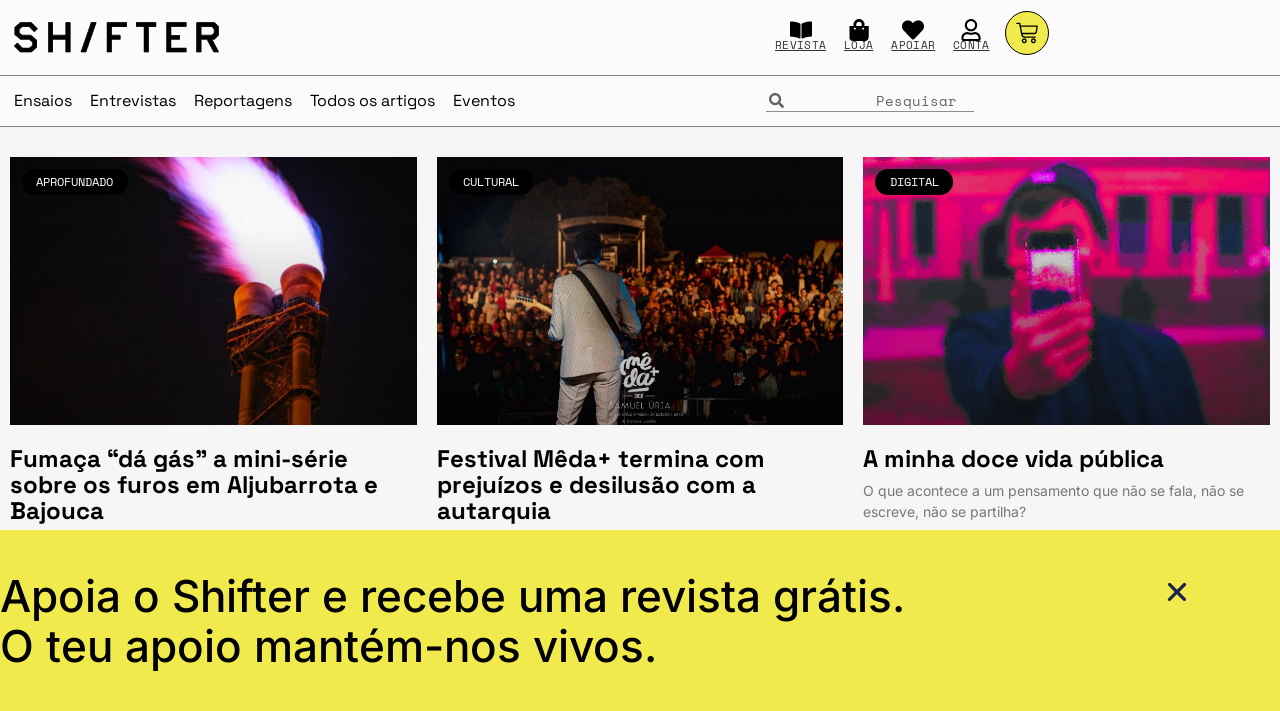

--- FILE ---
content_type: text/html; charset=UTF-8
request_url: https://shifter.pt/2019/04/12/
body_size: 33885
content:
<!doctype html>
<html lang="pt-PT" xmlns:og="http://ogp.me/ns#" xmlns:fb="http://ogp.me/ns/fb#">
<head>
	<meta charset="UTF-8">
	<meta name="viewport" content="width=device-width, initial-scale=1">
	<link rel="profile" href="https://gmpg.org/xfn/11">
	<meta name='robots' content='noindex, follow' />
<!-- Jetpack Site Verification Tags -->
<meta name="yandex-verification" content="9aac5273c3fd8984" />


	<!-- This site is optimized with the Yoast SEO Premium plugin v26.8 (Yoast SEO v26.8) - https://yoast.com/product/yoast-seo-premium-wordpress/ -->
	<title>12 Abril, 2019 &#8212; Shifter</title>
	<script data-jetpack-boost="ignore" type="application/ld+json" class="yoast-schema-graph">{"@context":"https://schema.org","@graph":[{"@type":"CollectionPage","@id":"https://shifter.pt/2019/04/12/","url":"https://shifter.pt/2019/04/12/","name":"12 Abril, 2019 &#8212; Shifter","isPartOf":{"@id":"https://shifter.pt/#website"},"primaryImageOfPage":{"@id":"https://shifter.pt/2019/04/12/#primaryimage"},"image":{"@id":"https://shifter.pt/2019/04/12/#primaryimage"},"thumbnailUrl":"https://shifter.pt/wp-content/uploads/2019/04/Da-lhe-Gas-Fumaca_01.jpg","breadcrumb":{"@id":"https://shifter.pt/2019/04/12/#breadcrumb"},"inLanguage":"pt-PT"},{"@type":"ImageObject","inLanguage":"pt-PT","@id":"https://shifter.pt/2019/04/12/#primaryimage","url":"https://shifter.pt/wp-content/uploads/2019/04/Da-lhe-Gas-Fumaca_01.jpg","contentUrl":"https://shifter.pt/wp-content/uploads/2019/04/Da-lhe-Gas-Fumaca_01.jpg","width":1000,"height":563},{"@type":"BreadcrumbList","@id":"https://shifter.pt/2019/04/12/#breadcrumb","itemListElement":[{"@type":"ListItem","position":1,"name":"Home","item":"https://shifter.pt/"},{"@type":"ListItem","position":2,"name":"Archives for 12 Abril, 2019"}]},{"@type":"WebSite","@id":"https://shifter.pt/#website","url":"https://shifter.pt/","name":"Shifter","description":"A revista que dá que pensar","publisher":{"@id":"https://shifter.pt/#organization"},"potentialAction":[{"@type":"SearchAction","target":{"@type":"EntryPoint","urlTemplate":"https://shifter.pt/?s={search_term_string}"},"query-input":{"@type":"PropertyValueSpecification","valueRequired":true,"valueName":"search_term_string"}}],"inLanguage":"pt-PT"},{"@type":"Organization","@id":"https://shifter.pt/#organization","name":"Shifter","alternateName":"Shifter Generation, Unipessoal Lda","url":"https://shifter.pt/","logo":{"@type":"ImageObject","inLanguage":"pt-PT","@id":"https://shifter.pt/#/schema/logo/image/","url":"https://shifter.pt/wp-content/uploads/2021/08/shifter.png","contentUrl":"https://shifter.pt/wp-content/uploads/2021/08/shifter.png","width":2048,"height":1152,"caption":"Shifter"},"image":{"@id":"https://shifter.pt/#/schema/logo/image/"},"sameAs":["https://facebook.com/shifterpt","https://x.com/shifterpt","https://instagram.com/shifterpt","https://linkedin.com/in/shifterpt","https://youtube.com/shifterpt"]}]}</script>
	<!-- / Yoast SEO Premium plugin. -->


<link rel='dns-prefetch' href='//plausible.io' />
<link rel='dns-prefetch' href='//stats.wp.com' />
<link rel='dns-prefetch' href='//hcaptcha.com' />
<link rel="alternate" type="application/rss+xml" title="Shifter &raquo; Feed" href="https://shifter.pt/feed/" />
<link rel="alternate" type="application/rss+xml" title="Shifter &raquo; Feed de comentários" href="https://shifter.pt/comments/feed/" />
<link rel='stylesheet' id='all-css-82451b01ae483660f4276775941bf2b6' href='https://shifter.pt/_jb_static/??c4dab824a0' type='text/css' media='all' />
<style id='wcsob-inline-css'>
.wcsob_soldout { color: #FEF659;background: #000000;font-size: 20px;padding-top: 3px;padding-right: 8px;padding-bottom: 3px;padding-left: 8px;font-weight: bold;width: auto;height: auto;border-radius: 0px;z-index: 2;text-align: center;position: absolute;top: 6px;right: auto;bottom: auto;left: 6px; }.single-product .wcsob_soldout { top: 6px;right: auto;bottom: auto;left: 6px; }
/*# sourceURL=wcsob-inline-css */
</style>
<style id='woocommerce-layout-inline-css'>

	.infinite-scroll .woocommerce-pagination {
		display: none;
	}
/*# sourceURL=woocommerce-layout-inline-css */
</style>
<style id='elementor-frontend-inline-css'>
.elementor-kit-197381{--e-global-color-primary:#000000;--e-global-color-secondary:#F1EA4D;--e-global-color-text:#000000;--e-global-color-accent:#000000;--e-global-color-e16625a:#FFFFFF;--e-global-color-6fd32d3:#496C7B;--e-global-typography-primary-font-family:"Space Grotesk";--e-global-typography-primary-font-size:40px;--e-global-typography-primary-font-weight:600;--e-global-typography-primary-line-height:1.6em;--e-global-typography-secondary-font-family:"Arimo";--e-global-typography-secondary-font-size:26px;--e-global-typography-secondary-font-weight:600;--e-global-typography-secondary-line-height:1.2em;--e-global-typography-text-font-family:"Inter";--e-global-typography-text-font-size:16px;--e-global-typography-text-font-weight:300;--e-global-typography-accent-font-family:"Arimo";--e-global-typography-accent-font-size:18px;--e-global-typography-accent-font-weight:500;--e-global-typography-660d609-font-family:"Space Mono";--e-global-typography-660d609-font-size:12px;--e-global-typography-660d609-font-weight:100;--e-global-typography-660d609-line-height:1.2em;--e-global-typography-150a0bf-font-family:"Arimo";--e-global-typography-150a0bf-font-size:34px;--e-global-typography-150a0bf-line-height:1.2em;--e-global-typography-3399ee1-font-family:"Arimo";--e-global-typography-3399ee1-font-size:22px;--e-global-typography-3399ee1-line-height:1.2em;--e-global-typography-e421412-font-family:"Crimson Text";--e-global-typography-e421412-font-size:28px;--e-global-typography-e421412-font-weight:300;--e-global-typography-e421412-font-style:italic;--e-global-typography-b16fbff-font-family:"Crimson Text";--e-global-typography-b16fbff-font-size:26px;--e-global-typography-b16fbff-font-weight:600;--e-global-typography-b16fbff-line-height:1.2em;--e-global-typography-35bfebb-font-family:"Crimson Text";--e-global-typography-35bfebb-font-size:34px;--e-global-typography-35bfebb-line-height:1.2em;background-color:#F6F6F6;font-family:"Inter", Sans-serif;font-size:16px;font-weight:normal;line-height:1.6em;}.elementor-kit-197381 button:hover,.elementor-kit-197381 button:focus,.elementor-kit-197381 input[type="button"]:hover,.elementor-kit-197381 input[type="button"]:focus,.elementor-kit-197381 input[type="submit"]:hover,.elementor-kit-197381 input[type="submit"]:focus,.elementor-kit-197381 .elementor-button:hover,.elementor-kit-197381 .elementor-button:focus{background-color:var( --e-global-color-secondary );color:var( --e-global-color-primary );border-style:solid;border-width:1px 1px 1px 1px;border-color:#000000;border-radius:50px 50px 50px 50px;}.elementor-kit-197381 e-page-transition{background-color:#FFBC7D;}body.e-wc-error-notice .woocommerce-error, body.e-wc-error-notice .wc-block-components-notice-banner.is-error{background-color:#FFC1C1;border-style:solid;border-width:1px 1px 1px 1px;}body.e-wc-message-notice .woocommerce-message, body.e-wc-message-notice .wc-block-components-notice-banner.is-success{background-color:var( --e-global-color-e16625a );border-style:solid;border-width:1px 1px 1px 1px;}body.e-wc-message-notice .woocommerce-message .button, body.e-wc-message-notice .wc-block-components-notice-banner.is-success .button{background-color:var( --e-global-color-secondary );background-image:var( --e-global-color-secondary );font-family:"Space Mono", Sans-serif;font-size:18px;font-weight:400;text-transform:uppercase;text-decoration:none;border-width:1px 1px 1px 1px;}body.e-wc-message-notice .woocommerce-message .button:hover, body.e-wc-message-notice .wc-block-components-notice-banner.is-success .button:hover{background-color:var( --e-global-color-primary );background-image:var( --e-global-color-primary );}body.e-wc-info-notice .woocommerce-info, body.e-wc-info-notice .wc-block-components-notice-banner.is-info{background-color:var( --e-global-color-e16625a );border-style:solid;border-width:1px 1px 1px 1px;}body.e-wc-info-notice .woocommerce-info .button, body.e-wc-info-notice .wc-block-components-notice-banner.is-info .button{background-color:var( --e-global-color-secondary );background-image:var( --e-global-color-secondary );font-family:"Space Mono", Sans-serif;font-size:18px;font-weight:400;text-transform:uppercase;text-decoration:none;}body.e-wc-info-notice .woocommerce-info .button:hover, body.e-wc-info-notice .wc-block-components-notice-banner.is-info .button:hover, body.e-wc-info-notice .e-my-account-tab:not(.e-my-account-tab__dashboard--custom) .woocommerce .woocommerce-info .woocommerce-Button:hover, body.e-wc-info-notice .e-my-account-tab:not(.e-my-account-tab__dashboard--custom) .woocommerce .wc-block-components-notice-banner.is-info .woocommerce-Button:hover{background-color:var( --e-global-color-primary );background-image:var( --e-global-color-primary );}.elementor-kit-197381 p{margin-block-end:16px;}.elementor-kit-197381 a{color:var( --e-global-color-primary );font-family:"Inter", Sans-serif;text-decoration:underline;}.elementor-kit-197381 a:hover{color:var( --e-global-color-primary );text-decoration:underline;}.elementor-kit-197381 h1{font-family:"Space Grotesk", Sans-serif;font-size:38px;line-height:1.2em;}.elementor-kit-197381 h2{font-family:"Space Grotesk", Sans-serif;font-size:36px;font-weight:bold;line-height:1.2em;}.elementor-kit-197381 h3{font-family:"Space Grotesk", Sans-serif;font-size:26px;font-weight:bold;line-height:1.2em;}.elementor-kit-197381 h4{font-family:"Inter", Sans-serif;font-size:16px;line-height:1.2em;}.elementor-kit-197381 h5{font-family:"Space Mono", Sans-serif;font-size:16px;font-weight:bold;line-height:1.4em;}.elementor-kit-197381 h6{font-family:"Crimson Pro", Sans-serif;font-size:20px;line-height:1.6em;}.elementor-kit-197381 button,.elementor-kit-197381 input[type="button"],.elementor-kit-197381 input[type="submit"],.elementor-kit-197381 .elementor-button{font-family:"Space Mono", Sans-serif;font-size:15px;text-transform:uppercase;text-decoration:none;color:#000000;border-style:solid;border-width:1px 1px 1px 1px;border-color:#000000;border-radius:50px 50px 50px 50px;padding:10px 10px 10px 10px;}.elementor-section.elementor-section-boxed > .elementor-container{max-width:1440px;}.e-con{--container-max-width:1440px;}.elementor-widget:not(:last-child){margin-block-end:20px;}.elementor-element{--widgets-spacing:20px 20px;--widgets-spacing-row:20px;--widgets-spacing-column:20px;}{}h1.entry-title{display:var(--page-title-display);}.e-wc-error-notice .woocommerce-error, .e-wc-error-notice .wc-block-components-notice-banner.is-error{--error-message-text-color:var( --e-global-color-primary );font-family:"Space Grotesk", Sans-serif;font-size:20px;line-height:20px;--error-message-icon-color:var( --e-global-color-primary );--error-message-normal-links-color:var( --e-global-color-primary );--error-message-hover-links-color:#C5BF2D;}body.e-wc-error-notice .woocommerce-error a.wc-backward, body.e-wc-error-notice .wc-block-components-notice-banner.is-error a.wc-backward{font-family:"Space Grotesk", Sans-serif;font-size:20px;font-weight:700;line-height:20px;}.e-wc-message-notice .woocommerce-message, .e-wc-message-notice .wc-block-components-notice-banner.is-success{--message-message-text-color:#000000;font-family:"Space Grotesk", Sans-serif;font-size:20px;line-height:20px;--message-message-icon-color:var( --e-global-color-primary );--message-buttons-normal-text-color:var( --e-global-color-primary );--message-buttons-hover-text-color:var( --e-global-color-secondary );--message-buttons-hover-border-color:var( --e-global-color-primary );--message-border-type:solid;--message-border-color:var( --e-global-color-primary );--message-buttons-border-radius:50px 50px 50px 50px;--message-buttons-padding:5px 10px 5px 10px;}body.e-wc-message-notice .woocommerce-message .restore-item, body.e-wc-message-notice .wc-block-components-notice-banner.is-success .restore-item, body.e-wc-message-notice .woocommerce-message a:not([class]), body.e-wc-message-notice .wc-block-components-notice-banner.is-success a:not([class]){font-family:"Inter", Sans-serif;font-size:20px;font-weight:700;line-height:20px;}.e-wc-message-notice .woocommerce-message .restore-item, .e-wc-message-notice .wc-block-components-notice-banner.is-success .restore-item, .e-wc-message-notice .woocommerce-message a:not([class]), .e-wc-message-notice .wc-block-components-notice-banner.is-success a:not([class]){--notice-message-normal-links-color:#FFFFFF;}.e-wc-message-notice .woocommerce-message .restore-item:hover, .e-wc-message-notice .wc-block-components-notice-banner.is-success .restore-item:hover, .e-wc-message-notice .woocommerce-message a:not([class]):hover, .e-wc-message-notice .wc-block-components-notice-banner.is-success a:not([class]):hover{--notice-message-hover-links-color:var( --e-global-color-primary );}.e-wc-info-notice .woocommerce-info, .e-wc-info-notice .wc-block-components-notice-banner.is-info{--info-message-text-color:var( --e-global-color-primary );font-family:"Space Grotesk", Sans-serif;font-size:20px;line-height:20px;--info-message-icon-color:var( --e-global-color-primary );--info-box-border-radius:0px 0px 0px 0px;--info-buttons-normal-text-color:var( --e-global-color-primary );--info-buttons-hover-text-color:var( --e-global-color-secondary );--info-buttons-hover-border-color:var( --e-global-color-primary );--info-border-type:solid;--info-border-color:var( --e-global-color-primary );--info-buttons-border-radius:50px 50px 50px 50px;--info-buttons-padding:5px 10px 5px 10px;}@media(max-width:1024px){.elementor-kit-197381{--e-global-typography-primary-font-size:38px;--e-global-typography-primary-line-height:1.6em;--e-global-typography-secondary-font-size:24px;--e-global-typography-secondary-line-height:1.2em;--e-global-typography-660d609-font-size:12px;--e-global-typography-660d609-line-height:1.2em;--e-global-typography-150a0bf-font-size:32px;--e-global-typography-150a0bf-line-height:1.2em;--e-global-typography-3399ee1-font-size:22px;--e-global-typography-3399ee1-line-height:1.2em;--e-global-typography-e421412-font-size:28px;--e-global-typography-b16fbff-font-size:24px;--e-global-typography-b16fbff-line-height:1.2em;--e-global-typography-35bfebb-font-size:32px;--e-global-typography-35bfebb-line-height:1.2em;font-size:16px;line-height:1.6em;}.elementor-kit-197381 p{margin-block-end:20px;}.elementor-kit-197381 h1{font-size:32px;line-height:1.2em;}.elementor-kit-197381 h2{font-size:28px;line-height:1.2em;}.elementor-kit-197381 h3{font-size:24px;line-height:1.2em;}.elementor-kit-197381 h4{font-size:24px;line-height:1.2em;}.elementor-kit-197381 h5{font-size:20px;line-height:1.6em;}.elementor-kit-197381 h6{font-size:20px;line-height:1.6em;}.elementor-section.elementor-section-boxed > .elementor-container{max-width:1024px;}.e-con{--container-max-width:1024px;}.e-wc-error-notice .woocommerce-error, .e-wc-error-notice .wc-block-components-notice-banner.is-error{font-size:20px;}body.e-wc-error-notice .woocommerce-error a.wc-backward, body.e-wc-error-notice .wc-block-components-notice-banner.is-error a.wc-backward{font-size:20px;}.e-wc-info-notice .woocommerce-info, .e-wc-info-notice .wc-block-components-notice-banner.is-info{font-size:20px;}}@media(max-width:767px){.elementor-kit-197381{--e-global-typography-primary-font-size:32px;--e-global-typography-primary-line-height:1.6em;--e-global-typography-secondary-font-size:22px;--e-global-typography-secondary-line-height:1.2em;--e-global-typography-660d609-font-size:10px;--e-global-typography-660d609-line-height:1.2em;--e-global-typography-150a0bf-font-size:28px;--e-global-typography-150a0bf-line-height:1.2em;--e-global-typography-3399ee1-font-size:20px;--e-global-typography-3399ee1-line-height:1.2em;--e-global-typography-e421412-font-size:22px;--e-global-typography-b16fbff-font-size:22px;--e-global-typography-b16fbff-line-height:1.2em;--e-global-typography-35bfebb-font-size:28px;--e-global-typography-35bfebb-line-height:1.2em;font-size:16px;line-height:1.6em;}.elementor-kit-197381 p{margin-block-end:20px;}.elementor-kit-197381 a{font-size:16px;line-height:1.4em;}.elementor-kit-197381 h1{font-size:28px;line-height:1.2em;}.elementor-kit-197381 h2{font-size:24px;line-height:1.2em;}.elementor-kit-197381 h3{font-size:22px;line-height:1.2em;}.elementor-kit-197381 h4{font-size:22px;line-height:1.2em;}.elementor-kit-197381 h5{font-size:18px;line-height:1.6em;}.elementor-kit-197381 h6{font-size:18px;line-height:1.6em;}.elementor-section.elementor-section-boxed > .elementor-container{max-width:767px;}.e-con{--container-max-width:767px;}body.e-wc-message-notice .woocommerce-message .button, body.e-wc-message-notice .wc-block-components-notice-banner.is-success .button{font-size:20px;}}/* Start custom CSS */.carrinho { 
      box-sizing: border-box;
      width: 100%;
      padding-left: 5%;
      padding-top: 2%;
      padding-right: 5%;
  } 

.carrinhobotao a {
    color: #FFF;
}

.carrinhobotao a:hover {
    color: #FFF;
}

.wp-element-caption a { 
    font-family:'Space Mono';
    font-size: 12px;
}

.wp-element-caption { 
    font-family:'Space Mono';
    font-size: 12px;
}

.elementor-post-info__terms-list-item {
    font-family: 'Space Mono' !important;
    font-size: 10pt !important;
    color: black !important;
	text-decoration: none !important;
	border: 1px;
	border-style: solid;
	border-radius: 100px;
	line-height: 2.6em;
	padding-top: 2px;
	padding-right: 8px;
	padding-left: 8px;
	padding-bottom: 2px;
}

.elementor-post-info__terms-list-item:hover {
 font-family: 'Space Mono' !important;
    font-size: 10pt !important;
    color: black !important;
	text-decoration: underline !important;
	border: 1px;
	border-style: solid;
	border-radius: 100px;
	line-height: 2.6em;
	padding-top: 2px;
	padding-right: 8px;
	padding-left: 8px;
	padding-bottom: 2px;
}


.wp-block-quote {
  box-sizing: border-box;
  font-weight: normal;
  font-family: 'Space Grotesk';
  font-size: 26px;
  text-align: left;
  line-height: 1.2;
  padding-left: 1%;
  padding-right: 3%;
  padding-bottom: 4%;
  padding-top: 4%;
}/* End custom CSS */
.elementor-203930 .elementor-element.elementor-element-3b8d26ca{--display:flex;--min-height:75px;--flex-direction:row;--container-widget-width:calc( ( 1 - var( --container-widget-flex-grow ) ) * 100% );--container-widget-height:100%;--container-widget-flex-grow:1;--container-widget-align-self:stretch;--flex-wrap-mobile:wrap;--justify-content:space-between;--align-items:center;--gap:0px 10px;--row-gap:0px;--column-gap:10px;--margin-top:0px;--margin-bottom:0px;--margin-left:0px;--margin-right:0px;--padding-top:0px;--padding-bottom:0px;--padding-left:10px;--padding-right:10px;--z-index:104;}.elementor-203930 .elementor-element.elementor-element-3b8d26ca:not(.elementor-motion-effects-element-type-background), .elementor-203930 .elementor-element.elementor-element-3b8d26ca > .elementor-motion-effects-container > .elementor-motion-effects-layer{background-color:#FCFAFA;}.elementor-203930 .elementor-element.elementor-element-3b8d26ca.e-con{--align-self:flex-end;--flex-grow:0;--flex-shrink:0;}.elementor-203930 .elementor-element.elementor-element-1af37259{--display:flex;--min-height:0px;--flex-direction:row;--container-widget-width:calc( ( 1 - var( --container-widget-flex-grow ) ) * 100% );--container-widget-height:100%;--container-widget-flex-grow:1;--container-widget-align-self:stretch;--flex-wrap-mobile:wrap;--justify-content:flex-start;--align-items:center;--gap:0px 0px;--row-gap:0px;--column-gap:0px;border-style:none;--border-style:none;--margin-top:0px;--margin-bottom:0px;--margin-left:4px;--margin-right:0px;--padding-top:0px;--padding-bottom:0px;--padding-left:0px;--padding-right:0px;}.elementor-203930 .elementor-element.elementor-element-1af37259.e-con{--flex-grow:0;--flex-shrink:0;}.elementor-203930 .elementor-element.elementor-element-162a9d1a > .elementor-widget-container{padding:0px 0px 0px 0px;}.elementor-203930 .elementor-element.elementor-element-162a9d1a.elementor-element{--flex-grow:0;--flex-shrink:0;}.elementor-203930 .elementor-element.elementor-element-162a9d1a img{width:205px;}.elementor-203930 .elementor-element.elementor-element-495d01bc{--display:flex;--min-height:0px;--justify-content:center;--margin-top:0px;--margin-bottom:0px;--margin-left:0px;--margin-right:0px;--padding-top:0px;--padding-bottom:0px;--padding-left:0px;--padding-right:0px;}.elementor-203930 .elementor-element.elementor-element-495d01bc.e-con{--flex-grow:0;--flex-shrink:0;}.elementor-203930 .elementor-element.elementor-element-4a3dfd{--display:flex;--min-height:0px;--flex-direction:row;--container-widget-width:calc( ( 1 - var( --container-widget-flex-grow ) ) * 100% );--container-widget-height:100%;--container-widget-flex-grow:1;--container-widget-align-self:stretch;--flex-wrap-mobile:wrap;--justify-content:flex-end;--align-items:center;--gap:6px 6px;--row-gap:6px;--column-gap:6px;border-style:none;--border-style:none;--margin-top:0px;--margin-bottom:0px;--margin-left:0px;--margin-right:0px;--padding-top:5px;--padding-bottom:0px;--padding-left:0px;--padding-right:9px;}.elementor-203930 .elementor-element.elementor-element-3cfa39c0 > .elementor-widget-container{margin:0px 9px 9px 9px;padding:0px 0px 0px 0px;}.elementor-203930 .elementor-element.elementor-element-3cfa39c0.elementor-element{--align-self:center;}.elementor-203930 .elementor-element.elementor-element-3cfa39c0 .elementor-icon-box-wrapper{gap:5px;}.elementor-203930 .elementor-element.elementor-element-3cfa39c0 .elementor-icon-box-title{margin-block-end:0px;}.elementor-203930 .elementor-element.elementor-element-3cfa39c0 .elementor-icon{font-size:22px;}.elementor-203930 .elementor-element.elementor-element-3cfa39c0 .elementor-icon i{transform:rotate(0deg);}.elementor-203930 .elementor-element.elementor-element-3cfa39c0 .elementor-icon-box-title, .elementor-203930 .elementor-element.elementor-element-3cfa39c0 .elementor-icon-box-title a{font-family:"Space Mono", Sans-serif;font-size:11px;font-weight:100;line-height:1.2em;letter-spacing:0.3px;}.elementor-203930 .elementor-element.elementor-element-2d24b123 > .elementor-widget-container{margin:0px 9px 9px 9px;padding:0px 0px 0px 0px;}.elementor-203930 .elementor-element.elementor-element-2d24b123.elementor-element{--align-self:center;}.elementor-203930 .elementor-element.elementor-element-2d24b123 .elementor-icon-box-wrapper{gap:5px;}.elementor-203930 .elementor-element.elementor-element-2d24b123 .elementor-icon-box-title{margin-block-end:0px;}.elementor-203930 .elementor-element.elementor-element-2d24b123 .elementor-icon{font-size:22px;}.elementor-203930 .elementor-element.elementor-element-2d24b123 .elementor-icon i{transform:rotate(0deg);}.elementor-203930 .elementor-element.elementor-element-2d24b123 .elementor-icon-box-title, .elementor-203930 .elementor-element.elementor-element-2d24b123 .elementor-icon-box-title a{font-family:"Space Mono", Sans-serif;font-size:11px;font-weight:100;line-height:1.2em;letter-spacing:0.3px;}.elementor-203930 .elementor-element.elementor-element-3597eeb8 > .elementor-widget-container{margin:0px 9px 9px 9px;padding:0px 0px 0px 0px;}.elementor-203930 .elementor-element.elementor-element-3597eeb8.elementor-element{--align-self:center;}.elementor-203930 .elementor-element.elementor-element-3597eeb8 .elementor-icon-box-wrapper{gap:5px;}.elementor-203930 .elementor-element.elementor-element-3597eeb8 .elementor-icon-box-title{margin-block-end:0px;}.elementor-203930 .elementor-element.elementor-element-3597eeb8 .elementor-icon{font-size:22px;}.elementor-203930 .elementor-element.elementor-element-3597eeb8 .elementor-icon i{transform:rotate(0deg);}.elementor-203930 .elementor-element.elementor-element-3597eeb8 .elementor-icon-box-title, .elementor-203930 .elementor-element.elementor-element-3597eeb8 .elementor-icon-box-title a{font-family:"Space Mono", Sans-serif;font-size:11px;font-weight:100;line-height:1.2em;letter-spacing:0.3px;}.elementor-203930 .elementor-element.elementor-element-e3e11f2 > .elementor-widget-container{margin:0px 9px 9px 9px;padding:0px 0px 0px 0px;}.elementor-203930 .elementor-element.elementor-element-e3e11f2.elementor-element{--align-self:center;}.elementor-203930 .elementor-element.elementor-element-e3e11f2 .elementor-icon-box-wrapper{gap:5px;}.elementor-203930 .elementor-element.elementor-element-e3e11f2 .elementor-icon-box-title{margin-block-end:0px;}.elementor-203930 .elementor-element.elementor-element-e3e11f2 .elementor-icon{font-size:22px;}.elementor-203930 .elementor-element.elementor-element-e3e11f2 .elementor-icon i{transform:rotate(0deg);}.elementor-203930 .elementor-element.elementor-element-e3e11f2 .elementor-icon-box-title, .elementor-203930 .elementor-element.elementor-element-e3e11f2 .elementor-icon-box-title a{font-family:"Space Mono", Sans-serif;font-size:11px;font-weight:100;line-height:1.2em;letter-spacing:0.3px;}.elementor-203930 .elementor-element.elementor-element-9de8a44 > .elementor-widget-container{margin:-8px 0px 0px 0px;padding:0px 0px 0px 6px;}.elementor-203930 .elementor-element.elementor-element-9de8a44{z-index:999;--mini-cart-spacing:63px;--price-quantity-position--grid-template-rows:auto 75%;--price-quantity-position--align-self:start;--divider-style:solid;--subtotal-divider-style:solid;--view-cart-button-display:none;--cart-footer-layout:1fr;--elementor-remove-from-cart-button:none;--remove-from-cart-button:block;--toggle-button-icon-color:var( --e-global-color-primary );--toggle-button-background-color:var( --e-global-color-secondary );--toggle-button-border-width:1px;--toggle-button-border-radius:21px;--toggle-icon-size:22px;--toggle-icon-padding:9px 20px 9px 20px;--cart-background-color:var( --e-global-color-e16625a );--cart-border-style:none;--cart-border-radius:0px 0px 0px 0px;--cart-close-icon-size:18px;--cart-close-button-color:var( --e-global-color-primary );--remove-item-button-size:26px;--remove-item-button-color:var( --e-global-color-primary );--menu-cart-subtotal-color:var( --e-global-color-primary );--product-variations-color:var( --e-global-color-primary );--product-price-color:var( --e-global-color-primary );--divider-width:2px;--subtotal-divider-top-width:2px;--subtotal-divider-right-width:2px;--subtotal-divider-bottom-width:2px;--subtotal-divider-left-width:2px;--product-divider-gap:17px;--checkout-button-text-color:var( --e-global-color-primary );--checkout-button-background-color:var( --e-global-color-secondary );--checkout-button-hover-text-color:var( --e-global-color-secondary );--checkout-button-hover-background-color:var( --e-global-color-primary );}.elementor-203930 .elementor-element.elementor-element-9de8a44.elementor-menu-cart--cart-type-mini-cart .elementor-menu-cart__container{right:0;left:auto;transform:none;}.elementor-203930 .elementor-element.elementor-element-9de8a44 .elementor-menu-cart__subtotal{font-family:"Space Grotesk", Sans-serif;}.elementor-203930 .elementor-element.elementor-element-9de8a44 .widget_shopping_cart_content{--subtotal-divider-left-width:0;--subtotal-divider-right-width:0;}.elementor-203930 .elementor-element.elementor-element-9de8a44 .elementor-menu-cart__product-name a{font-family:"Space Grotesk", Sans-serif;font-size:17px;color:var( --e-global-color-primary );}.elementor-203930 .elementor-element.elementor-element-9de8a44 .elementor-menu-cart__product-price{font-family:"Space Grotesk", Sans-serif;font-size:18px;font-weight:500;line-height:50px;letter-spacing:-0.5px;}.elementor-203930 .elementor-element.elementor-element-183382fb{--display:flex;--min-height:52px;--flex-direction:row;--container-widget-width:calc( ( 1 - var( --container-widget-flex-grow ) ) * 100% );--container-widget-height:100%;--container-widget-flex-grow:1;--container-widget-align-self:stretch;--flex-wrap-mobile:wrap;--justify-content:space-between;--align-items:center;--gap:10px 10px;--row-gap:10px;--column-gap:10px;border-style:solid;--border-style:solid;border-width:1px 0px 1px 0px;--border-top-width:1px;--border-right-width:0px;--border-bottom-width:1px;--border-left-width:0px;border-color:#838383;--border-color:#838383;--padding-top:0px;--padding-bottom:0px;--padding-left:10px;--padding-right:10px;--z-index:110;}.elementor-203930 .elementor-element.elementor-element-183382fb:not(.elementor-motion-effects-element-type-background), .elementor-203930 .elementor-element.elementor-element-183382fb > .elementor-motion-effects-container > .elementor-motion-effects-layer{background-color:#FCFAFA;}.elementor-203930 .elementor-element.elementor-element-183382fb.e-con{--align-self:flex-end;--flex-grow:0;--flex-shrink:0;}.elementor-203930 .elementor-element.elementor-element-2b770b36{--display:flex;--min-height:0px;--flex-direction:row;--container-widget-width:calc( ( 1 - var( --container-widget-flex-grow ) ) * 100% );--container-widget-height:100%;--container-widget-flex-grow:1;--container-widget-align-self:stretch;--flex-wrap-mobile:wrap;--justify-content:flex-start;--align-items:center;--gap:0px 0px;--row-gap:0px;--column-gap:0px;border-style:none;--border-style:none;--margin-top:0px;--margin-bottom:0px;--margin-left:0px;--margin-right:0px;--padding-top:0px;--padding-bottom:0px;--padding-left:15px;--padding-right:0px;}.elementor-203930 .elementor-element.elementor-element-2b770b36.e-con{--flex-grow:0;--flex-shrink:0;}.elementor-203930 .elementor-element.elementor-element-21987814 > .elementor-widget-container{margin:0px 0px 0px -20px;padding:0px 0px 0px 0px;}.elementor-203930 .elementor-element.elementor-element-21987814.elementor-element{--order:-99999 /* order start hack */;--flex-grow:0;--flex-shrink:0;}.elementor-203930 .elementor-element.elementor-element-21987814 .elementor-nav-menu .elementor-item{font-family:"Space Grotesk", Sans-serif;font-size:16px;font-weight:400;text-decoration:none;line-height:1em;}.elementor-203930 .elementor-element.elementor-element-21987814 .elementor-nav-menu--main .elementor-item{color:#000000;fill:#000000;padding-left:9px;padding-right:9px;padding-top:4px;padding-bottom:4px;}.elementor-203930 .elementor-element.elementor-element-21987814 .elementor-nav-menu--main:not(.e--pointer-framed) .elementor-item:before,
					.elementor-203930 .elementor-element.elementor-element-21987814 .elementor-nav-menu--main:not(.e--pointer-framed) .elementor-item:after{background-color:#000000;}.elementor-203930 .elementor-element.elementor-element-21987814 .e--pointer-framed .elementor-item:before,
					.elementor-203930 .elementor-element.elementor-element-21987814 .e--pointer-framed .elementor-item:after{border-color:#000000;}.elementor-203930 .elementor-element.elementor-element-21987814 .elementor-nav-menu--main .elementor-item.elementor-item-active{color:#979797;}.elementor-203930 .elementor-element.elementor-element-21987814 .elementor-nav-menu--main:not(.e--pointer-framed) .elementor-item.elementor-item-active:before,
					.elementor-203930 .elementor-element.elementor-element-21987814 .elementor-nav-menu--main:not(.e--pointer-framed) .elementor-item.elementor-item-active:after{background-color:#FFFFFF00;}.elementor-203930 .elementor-element.elementor-element-21987814 .e--pointer-framed .elementor-item.elementor-item-active:before,
					.elementor-203930 .elementor-element.elementor-element-21987814 .e--pointer-framed .elementor-item.elementor-item-active:after{border-color:#FFFFFF00;}.elementor-203930 .elementor-element.elementor-element-21987814 .e--pointer-framed .elementor-item:before{border-width:1px;}.elementor-203930 .elementor-element.elementor-element-21987814 .e--pointer-framed.e--animation-draw .elementor-item:before{border-width:0 0 1px 1px;}.elementor-203930 .elementor-element.elementor-element-21987814 .e--pointer-framed.e--animation-draw .elementor-item:after{border-width:1px 1px 0 0;}.elementor-203930 .elementor-element.elementor-element-21987814 .e--pointer-framed.e--animation-corners .elementor-item:before{border-width:1px 0 0 1px;}.elementor-203930 .elementor-element.elementor-element-21987814 .e--pointer-framed.e--animation-corners .elementor-item:after{border-width:0 1px 1px 0;}.elementor-203930 .elementor-element.elementor-element-21987814 .e--pointer-underline .elementor-item:after,
					 .elementor-203930 .elementor-element.elementor-element-21987814 .e--pointer-overline .elementor-item:before,
					 .elementor-203930 .elementor-element.elementor-element-21987814 .e--pointer-double-line .elementor-item:before,
					 .elementor-203930 .elementor-element.elementor-element-21987814 .e--pointer-double-line .elementor-item:after{height:1px;}.elementor-203930 .elementor-element.elementor-element-21987814 .elementor-nav-menu--dropdown a, .elementor-203930 .elementor-element.elementor-element-21987814 .elementor-menu-toggle{color:var( --e-global-color-primary );fill:var( --e-global-color-primary );}.elementor-203930 .elementor-element.elementor-element-21987814 .elementor-nav-menu--dropdown{background-color:#FFFFFF;border-style:none;}.elementor-203930 .elementor-element.elementor-element-21987814 .elementor-nav-menu--dropdown a:hover,
					.elementor-203930 .elementor-element.elementor-element-21987814 .elementor-nav-menu--dropdown a:focus,
					.elementor-203930 .elementor-element.elementor-element-21987814 .elementor-nav-menu--dropdown a.elementor-item-active,
					.elementor-203930 .elementor-element.elementor-element-21987814 .elementor-nav-menu--dropdown a.highlighted,
					.elementor-203930 .elementor-element.elementor-element-21987814 .elementor-menu-toggle:hover,
					.elementor-203930 .elementor-element.elementor-element-21987814 .elementor-menu-toggle:focus{color:var( --e-global-color-primary );}.elementor-203930 .elementor-element.elementor-element-21987814 .elementor-nav-menu--dropdown a:hover,
					.elementor-203930 .elementor-element.elementor-element-21987814 .elementor-nav-menu--dropdown a:focus,
					.elementor-203930 .elementor-element.elementor-element-21987814 .elementor-nav-menu--dropdown a.elementor-item-active,
					.elementor-203930 .elementor-element.elementor-element-21987814 .elementor-nav-menu--dropdown a.highlighted{background-color:var( --e-global-color-secondary );}.elementor-203930 .elementor-element.elementor-element-21987814 .elementor-nav-menu--dropdown a.elementor-item-active{color:var( --e-global-color-secondary );background-color:var( --e-global-color-primary );}.elementor-203930 .elementor-element.elementor-element-21987814 .elementor-nav-menu--dropdown .elementor-item, .elementor-203930 .elementor-element.elementor-element-21987814 .elementor-nav-menu--dropdown  .elementor-sub-item{font-family:"Inter", Sans-serif;font-size:18px;font-weight:500;}.elementor-203930 .elementor-element.elementor-element-7247999a{--display:flex;--min-height:0px;--flex-direction:row;--container-widget-width:calc( ( 1 - var( --container-widget-flex-grow ) ) * 100% );--container-widget-height:100%;--container-widget-flex-grow:1;--container-widget-align-self:stretch;--flex-wrap-mobile:wrap;--justify-content:flex-end;--align-items:flex-start;--gap:5px 5px;--row-gap:5px;--column-gap:5px;border-style:none;--border-style:none;--margin-top:0px;--margin-bottom:0px;--margin-left:0px;--margin-right:0px;--padding-top:0px;--padding-bottom:0px;--padding-left:0px;--padding-right:9px;}.elementor-203930 .elementor-element.elementor-element-7247999a.e-con{--flex-grow:0;--flex-shrink:0;}.elementor-203930 .elementor-element.elementor-element-58658c7c{width:var( --container-widget-width, 42% );max-width:42%;--container-widget-width:42%;--container-widget-flex-grow:0;}.elementor-203930 .elementor-element.elementor-element-58658c7c > .elementor-widget-container{margin:0px 0px 0px 0px;padding:0px 0px 0px 0px;}.elementor-203930 .elementor-element.elementor-element-58658c7c.elementor-element{--align-self:flex-start;--flex-grow:0;--flex-shrink:1;}.elementor-203930 .elementor-element.elementor-element-58658c7c .elementor-search-form__container{min-height:10px;}.elementor-203930 .elementor-element.elementor-element-58658c7c .elementor-search-form__submit{min-width:10px;}body:not(.rtl) .elementor-203930 .elementor-element.elementor-element-58658c7c .elementor-search-form__icon{padding-left:calc(10px / 3);}body.rtl .elementor-203930 .elementor-element.elementor-element-58658c7c .elementor-search-form__icon{padding-right:calc(10px / 3);}.elementor-203930 .elementor-element.elementor-element-58658c7c .elementor-search-form__input, .elementor-203930 .elementor-element.elementor-element-58658c7c.elementor-search-form--button-type-text .elementor-search-form__submit{padding-left:calc(10px / 3);padding-right:calc(10px / 3);}.elementor-203930 .elementor-element.elementor-element-58658c7c input[type="search"].elementor-search-form__input{font-family:"Space Mono", Sans-serif;font-size:14px;font-weight:300;}.elementor-203930 .elementor-element.elementor-element-58658c7c .elementor-search-form__input,
					.elementor-203930 .elementor-element.elementor-element-58658c7c .elementor-search-form__icon,
					.elementor-203930 .elementor-element.elementor-element-58658c7c .elementor-lightbox .dialog-lightbox-close-button,
					.elementor-203930 .elementor-element.elementor-element-58658c7c .elementor-lightbox .dialog-lightbox-close-button:hover,
					.elementor-203930 .elementor-element.elementor-element-58658c7c.elementor-search-form--skin-full_screen input[type="search"].elementor-search-form__input{color:#000000;fill:#000000;}.elementor-203930 .elementor-element.elementor-element-58658c7c:not(.elementor-search-form--skin-full_screen) .elementor-search-form__container{background-color:#FFFFFF00;border-color:#00000070;border-width:0px 0px 1px 0px;border-radius:0px;}.elementor-203930 .elementor-element.elementor-element-58658c7c.elementor-search-form--skin-full_screen input[type="search"].elementor-search-form__input{background-color:#FFFFFF00;border-color:#00000070;border-width:0px 0px 1px 0px;border-radius:0px;}.elementor-203930 .elementor-element.elementor-element-58658c7c:not(.elementor-search-form--skin-full_screen) .elementor-search-form--focus .elementor-search-form__container{background-color:#02010100;border-color:#02010100;}.elementor-203930 .elementor-element.elementor-element-58658c7c.elementor-search-form--skin-full_screen input[type="search"].elementor-search-form__input:focus{background-color:#02010100;border-color:#02010100;}.elementor-203930 .elementor-element.elementor-element-7913c205{--display:flex;--min-height:74px;--flex-direction:row;--container-widget-width:calc( ( 1 - var( --container-widget-flex-grow ) ) * 100% );--container-widget-height:100%;--container-widget-flex-grow:1;--container-widget-align-self:stretch;--flex-wrap-mobile:wrap;--justify-content:space-between;--align-items:stretch;--gap:10px 10px;--row-gap:10px;--column-gap:10px;--margin-top:0px;--margin-bottom:0px;--margin-left:0px;--margin-right:0px;--padding-top:0%;--padding-bottom:0%;--padding-left:1%;--padding-right:2%;--z-index:100;}.elementor-203930 .elementor-element.elementor-element-7913c205:not(.elementor-motion-effects-element-type-background), .elementor-203930 .elementor-element.elementor-element-7913c205 > .elementor-motion-effects-container > .elementor-motion-effects-layer{background-color:#FCFAFA;}.elementor-203930 .elementor-element.elementor-element-7913c205.e-con{--align-self:flex-end;--flex-grow:0;--flex-shrink:1;}.elementor-203930 .elementor-element.elementor-element-4218ab1d{--display:flex;--min-height:0px;--flex-direction:row;--container-widget-width:calc( ( 1 - var( --container-widget-flex-grow ) ) * 100% );--container-widget-height:100%;--container-widget-flex-grow:1;--container-widget-align-self:stretch;--flex-wrap-mobile:wrap;--justify-content:flex-start;--align-items:center;--gap:0px 0px;--row-gap:0px;--column-gap:0px;border-style:none;--border-style:none;--margin-top:0px;--margin-bottom:0px;--margin-left:0px;--margin-right:0px;--padding-top:0px;--padding-bottom:0px;--padding-left:15px;--padding-right:0px;}.elementor-203930 .elementor-element.elementor-element-4218ab1d.e-con{--flex-grow:0;--flex-shrink:0;}.elementor-203930 .elementor-element.elementor-element-58d184b9 > .elementor-widget-container{padding:0px 0px 0px 13px;}.elementor-203930 .elementor-element.elementor-element-58d184b9 img{width:196px;}.elementor-203930 .elementor-element.elementor-element-6a27ddba{--display:flex;--min-height:0px;--flex-direction:row;--container-widget-width:calc( ( 1 - var( --container-widget-flex-grow ) ) * 100% );--container-widget-height:100%;--container-widget-flex-grow:1;--container-widget-align-self:stretch;--flex-wrap-mobile:wrap;--justify-content:flex-end;--align-items:flex-start;--gap:5px 5px;--row-gap:5px;--column-gap:5px;border-style:none;--border-style:none;--margin-top:0px;--margin-bottom:0px;--margin-left:0px;--margin-right:0px;--padding-top:0px;--padding-bottom:0px;--padding-left:0px;--padding-right:9px;}.elementor-203930 .elementor-element.elementor-element-6a27ddba.e-con{--flex-grow:0;--flex-shrink:0;}.elementor-203930 .elementor-element.elementor-element-5f5de777 > .elementor-widget-container{margin:16px 9px 9px 9px;padding:0px 0px 0px 0px;}.elementor-203930 .elementor-element.elementor-element-5f5de777.elementor-element{--align-self:center;}.elementor-203930 .elementor-element.elementor-element-5f5de777 .elementor-icon-box-wrapper{gap:0px;}.elementor-203930 .elementor-element.elementor-element-5f5de777 .elementor-icon{font-size:22px;}.elementor-203930 .elementor-element.elementor-element-5f5de777 .elementor-icon i{transform:rotate(0deg);}.elementor-203930 .elementor-element.elementor-element-5f5de777 .elementor-icon-box-title, .elementor-203930 .elementor-element.elementor-element-5f5de777 .elementor-icon-box-title a{font-family:"Space Mono", Sans-serif;font-size:11px;font-weight:100;line-height:1.2em;letter-spacing:0.3px;}.elementor-203930 .elementor-element.elementor-element-01ea7f4 > .elementor-widget-container{margin:16px 9px 9px 9px;padding:0px 0px 0px 0px;}.elementor-203930 .elementor-element.elementor-element-01ea7f4.elementor-element{--align-self:center;}.elementor-203930 .elementor-element.elementor-element-01ea7f4 .elementor-icon-box-wrapper{gap:0px;}.elementor-203930 .elementor-element.elementor-element-01ea7f4 .elementor-icon{font-size:22px;}.elementor-203930 .elementor-element.elementor-element-01ea7f4 .elementor-icon i{transform:rotate(0deg);}.elementor-203930 .elementor-element.elementor-element-01ea7f4 .elementor-icon-box-title, .elementor-203930 .elementor-element.elementor-element-01ea7f4 .elementor-icon-box-title a{font-family:"Space Mono", Sans-serif;font-size:11px;font-weight:100;line-height:1.2em;letter-spacing:0.3px;}.elementor-203930 .elementor-element.elementor-element-4201799e > .elementor-widget-container{margin:16px 9px 9px 9px;padding:0px 0px 0px 0px;}.elementor-203930 .elementor-element.elementor-element-4201799e.elementor-element{--align-self:center;}.elementor-203930 .elementor-element.elementor-element-4201799e .elementor-icon-box-wrapper{gap:0px;}.elementor-203930 .elementor-element.elementor-element-4201799e .elementor-icon{font-size:22px;}.elementor-203930 .elementor-element.elementor-element-4201799e .elementor-icon i{transform:rotate(0deg);}.elementor-203930 .elementor-element.elementor-element-4201799e .elementor-icon-box-title, .elementor-203930 .elementor-element.elementor-element-4201799e .elementor-icon-box-title a{font-family:"Space Mono", Sans-serif;font-size:11px;font-weight:100;line-height:1.2em;letter-spacing:0.3px;}.elementor-203930 .elementor-element.elementor-element-0d00325 > .elementor-widget-container{margin:0px 0px 0px 0px;padding:0px 0px 0px 6px;}.elementor-203930 .elementor-element.elementor-element-0d00325{z-index:999;--price-quantity-position--grid-template-rows:auto 75%;--price-quantity-position--align-self:start;--divider-style:solid;--subtotal-divider-style:solid;--view-cart-button-display:none;--cart-footer-layout:1fr;--elementor-remove-from-cart-button:none;--remove-from-cart-button:block;--toggle-button-icon-color:var( --e-global-color-primary );--toggle-button-border-color:var( --e-global-color-primary );--toggle-button-icon-hover-color:var( --e-global-color-primary );--toggle-button-border-width:1px;--toggle-button-border-radius:15px;--cart-background-color:var( --e-global-color-e16625a );--cart-border-style:none;--cart-border-radius:0px 0px 0px 0px;--cart-close-icon-size:18px;--cart-close-button-color:var( --e-global-color-primary );--remove-item-button-size:26px;--remove-item-button-color:var( --e-global-color-primary );--menu-cart-subtotal-color:var( --e-global-color-primary );--product-variations-color:var( --e-global-color-primary );--product-price-color:var( --e-global-color-primary );--divider-width:2px;--subtotal-divider-top-width:2px;--subtotal-divider-right-width:2px;--subtotal-divider-bottom-width:2px;--subtotal-divider-left-width:2px;--product-divider-gap:17px;--cart-footer-buttons-border-radius:100px;--checkout-button-text-color:var( --e-global-color-primary );--checkout-button-background-color:var( --e-global-color-secondary );--checkout-button-hover-text-color:var( --e-global-color-secondary );--checkout-button-hover-background-color:var( --e-global-color-primary );}.elementor-203930 .elementor-element.elementor-element-0d00325 .elementor-menu-cart__subtotal{font-family:"Space Grotesk", Sans-serif;}.elementor-203930 .elementor-element.elementor-element-0d00325 .widget_shopping_cart_content{--subtotal-divider-left-width:0;--subtotal-divider-right-width:0;}.elementor-203930 .elementor-element.elementor-element-0d00325 .elementor-menu-cart__product-name a{font-family:"Space Grotesk", Sans-serif;font-size:17px;color:var( --e-global-color-primary );}.elementor-203930 .elementor-element.elementor-element-0d00325 .elementor-menu-cart__product-price{font-family:"Space Grotesk", Sans-serif;font-size:18px;font-weight:500;line-height:50px;letter-spacing:-0.5px;}.elementor-203930 .elementor-element.elementor-element-5b48f9b{--display:flex;--min-height:74px;--flex-direction:row;--container-widget-width:calc( ( 1 - var( --container-widget-flex-grow ) ) * 100% );--container-widget-height:100%;--container-widget-flex-grow:1;--container-widget-align-self:stretch;--flex-wrap-mobile:wrap;--justify-content:space-between;--align-items:stretch;--gap:10px 10px;--row-gap:10px;--column-gap:10px;border-style:solid;--border-style:solid;border-color:var( --e-global-color-accent );--border-color:var( --e-global-color-accent );--margin-top:0px;--margin-bottom:0px;--margin-left:0px;--margin-right:0px;--padding-top:0%;--padding-bottom:0%;--padding-left:1%;--padding-right:2%;--z-index:100;}.elementor-203930 .elementor-element.elementor-element-5b48f9b:not(.elementor-motion-effects-element-type-background), .elementor-203930 .elementor-element.elementor-element-5b48f9b > .elementor-motion-effects-container > .elementor-motion-effects-layer{background-color:#FCFAFA;}.elementor-203930 .elementor-element.elementor-element-5b48f9b.e-con{--align-self:flex-end;--flex-grow:0;--flex-shrink:1;}.elementor-203930 .elementor-element.elementor-element-f4c088{--display:flex;--min-height:0px;--justify-content:center;}.elementor-203930 .elementor-element.elementor-element-f4c088.e-con{--flex-grow:0;--flex-shrink:0;}.elementor-203930 .elementor-element.elementor-element-3b752a25 > .elementor-widget-container{margin:-10px 0px -10px -10px;padding:0px 0px 0px 0px;}.elementor-203930 .elementor-element.elementor-element-3b752a25.elementor-element{--order:-99999 /* order start hack */;--flex-grow:0;--flex-shrink:0;}.elementor-203930 .elementor-element.elementor-element-3b752a25 .elementor-menu-toggle{margin:0 auto;background-color:#FFFFFF00;}.elementor-203930 .elementor-element.elementor-element-3b752a25 .elementor-nav-menu .elementor-item{font-family:"Space Grotesk", Sans-serif;font-size:16px;font-weight:400;text-decoration:none;line-height:1.6em;}.elementor-203930 .elementor-element.elementor-element-3b752a25 .elementor-nav-menu--main .elementor-item{color:#000000;fill:#000000;padding-left:9px;padding-right:9px;}.elementor-203930 .elementor-element.elementor-element-3b752a25 .elementor-nav-menu--main:not(.e--pointer-framed) .elementor-item:before,
					.elementor-203930 .elementor-element.elementor-element-3b752a25 .elementor-nav-menu--main:not(.e--pointer-framed) .elementor-item:after{background-color:#000000;}.elementor-203930 .elementor-element.elementor-element-3b752a25 .e--pointer-framed .elementor-item:before,
					.elementor-203930 .elementor-element.elementor-element-3b752a25 .e--pointer-framed .elementor-item:after{border-color:#000000;}.elementor-203930 .elementor-element.elementor-element-3b752a25 .elementor-nav-menu--dropdown a, .elementor-203930 .elementor-element.elementor-element-3b752a25 .elementor-menu-toggle{color:var( --e-global-color-primary );fill:var( --e-global-color-primary );}.elementor-203930 .elementor-element.elementor-element-3b752a25 .elementor-nav-menu--dropdown{background-color:#FFFFFF;border-style:none;}.elementor-203930 .elementor-element.elementor-element-3b752a25 .elementor-nav-menu--dropdown a:hover,
					.elementor-203930 .elementor-element.elementor-element-3b752a25 .elementor-nav-menu--dropdown a:focus,
					.elementor-203930 .elementor-element.elementor-element-3b752a25 .elementor-nav-menu--dropdown a.elementor-item-active,
					.elementor-203930 .elementor-element.elementor-element-3b752a25 .elementor-nav-menu--dropdown a.highlighted,
					.elementor-203930 .elementor-element.elementor-element-3b752a25 .elementor-menu-toggle:hover,
					.elementor-203930 .elementor-element.elementor-element-3b752a25 .elementor-menu-toggle:focus{color:var( --e-global-color-primary );}.elementor-203930 .elementor-element.elementor-element-3b752a25 .elementor-nav-menu--dropdown a:hover,
					.elementor-203930 .elementor-element.elementor-element-3b752a25 .elementor-nav-menu--dropdown a:focus,
					.elementor-203930 .elementor-element.elementor-element-3b752a25 .elementor-nav-menu--dropdown a.elementor-item-active,
					.elementor-203930 .elementor-element.elementor-element-3b752a25 .elementor-nav-menu--dropdown a.highlighted{background-color:var( --e-global-color-secondary );}.elementor-203930 .elementor-element.elementor-element-3b752a25 .elementor-nav-menu--dropdown a.elementor-item-active{color:var( --e-global-color-secondary );background-color:var( --e-global-color-primary );}.elementor-203930 .elementor-element.elementor-element-3b752a25 .elementor-nav-menu--dropdown .elementor-item, .elementor-203930 .elementor-element.elementor-element-3b752a25 .elementor-nav-menu--dropdown  .elementor-sub-item{font-family:"Inter", Sans-serif;font-size:18px;font-weight:500;}.elementor-203930 .elementor-element.elementor-element-3b752a25 div.elementor-menu-toggle{color:#000000;}.elementor-203930 .elementor-element.elementor-element-3b752a25 div.elementor-menu-toggle svg{fill:#000000;}.elementor-203930 .elementor-element.elementor-element-3b752a25 div.elementor-menu-toggle:hover, .elementor-203930 .elementor-element.elementor-element-3b752a25 div.elementor-menu-toggle:focus{color:var( --e-global-color-primary );}.elementor-203930 .elementor-element.elementor-element-3b752a25 div.elementor-menu-toggle:hover svg, .elementor-203930 .elementor-element.elementor-element-3b752a25 div.elementor-menu-toggle:focus svg{fill:var( --e-global-color-primary );}.elementor-203930 .elementor-element.elementor-element-5cdce69d{width:var( --container-widget-width, 32% );max-width:32%;--container-widget-width:32%;--container-widget-flex-grow:0;}.elementor-203930 .elementor-element.elementor-element-5cdce69d > .elementor-widget-container{margin:0px 0px 0px 0px;padding:0px 0px 0px 0px;}.elementor-203930 .elementor-element.elementor-element-5cdce69d.elementor-element{--align-self:flex-start;--flex-grow:0;--flex-shrink:1;}.elementor-203930 .elementor-element.elementor-element-5cdce69d .elementor-search-form__container{min-height:26px;}.elementor-203930 .elementor-element.elementor-element-5cdce69d .elementor-search-form__submit{min-width:26px;}body:not(.rtl) .elementor-203930 .elementor-element.elementor-element-5cdce69d .elementor-search-form__icon{padding-left:calc(26px / 3);}body.rtl .elementor-203930 .elementor-element.elementor-element-5cdce69d .elementor-search-form__icon{padding-right:calc(26px / 3);}.elementor-203930 .elementor-element.elementor-element-5cdce69d .elementor-search-form__input, .elementor-203930 .elementor-element.elementor-element-5cdce69d.elementor-search-form--button-type-text .elementor-search-form__submit{padding-left:calc(26px / 3);padding-right:calc(26px / 3);}.elementor-203930 .elementor-element.elementor-element-5cdce69d input[type="search"].elementor-search-form__input{font-family:"Space Mono", Sans-serif;font-size:14px;font-weight:300;}.elementor-203930 .elementor-element.elementor-element-5cdce69d .elementor-search-form__input,
					.elementor-203930 .elementor-element.elementor-element-5cdce69d .elementor-search-form__icon,
					.elementor-203930 .elementor-element.elementor-element-5cdce69d .elementor-lightbox .dialog-lightbox-close-button,
					.elementor-203930 .elementor-element.elementor-element-5cdce69d .elementor-lightbox .dialog-lightbox-close-button:hover,
					.elementor-203930 .elementor-element.elementor-element-5cdce69d.elementor-search-form--skin-full_screen input[type="search"].elementor-search-form__input{color:#000000;fill:#000000;}.elementor-203930 .elementor-element.elementor-element-5cdce69d:not(.elementor-search-form--skin-full_screen) .elementor-search-form__container{background-color:#FFFFFF00;border-color:#00000070;border-width:0px 0px 1px 0px;border-radius:0px;}.elementor-203930 .elementor-element.elementor-element-5cdce69d.elementor-search-form--skin-full_screen input[type="search"].elementor-search-form__input{background-color:#FFFFFF00;border-color:#00000070;border-width:0px 0px 1px 0px;border-radius:0px;}.elementor-203930 .elementor-element.elementor-element-5cdce69d:not(.elementor-search-form--skin-full_screen) .elementor-search-form--focus .elementor-search-form__container{background-color:#02010100;border-color:#02010100;}.elementor-203930 .elementor-element.elementor-element-5cdce69d.elementor-search-form--skin-full_screen input[type="search"].elementor-search-form__input:focus{background-color:#02010100;border-color:#02010100;}.elementor-203930:not(.elementor-motion-effects-element-type-background), .elementor-203930 > .elementor-motion-effects-container > .elementor-motion-effects-layer{background-color:#FCFAFA;}.elementor-theme-builder-content-area{height:400px;}.elementor-location-header:before, .elementor-location-footer:before{content:"";display:table;clear:both;}@media(max-width:1024px){.elementor-203930 .elementor-element.elementor-element-495d01bc.e-con{--flex-grow:0;--flex-shrink:1;}.elementor-203930 .elementor-element.elementor-element-4a3dfd{--gap:1px 1px;--row-gap:1px;--column-gap:1px;--padding-top:0px;--padding-bottom:0px;--padding-left:0px;--padding-right:0px;}.elementor-203930 .elementor-element.elementor-element-3cfa39c0 .elementor-icon-box-title, .elementor-203930 .elementor-element.elementor-element-3cfa39c0 .elementor-icon-box-title a{font-size:12px;line-height:1.2em;}.elementor-203930 .elementor-element.elementor-element-2d24b123 .elementor-icon-box-title, .elementor-203930 .elementor-element.elementor-element-2d24b123 .elementor-icon-box-title a{font-size:12px;line-height:1.2em;}.elementor-203930 .elementor-element.elementor-element-3597eeb8 .elementor-icon-box-title, .elementor-203930 .elementor-element.elementor-element-3597eeb8 .elementor-icon-box-title a{font-size:12px;line-height:1.2em;}.elementor-203930 .elementor-element.elementor-element-e3e11f2 .elementor-icon-box-title, .elementor-203930 .elementor-element.elementor-element-e3e11f2 .elementor-icon-box-title a{font-size:12px;line-height:1.2em;}.elementor-203930 .elementor-element.elementor-element-183382fb{--margin-top:0%;--margin-bottom:0%;--margin-left:0%;--margin-right:0%;}.elementor-203930 .elementor-element.elementor-element-2b770b36{--padding-top:0px;--padding-bottom:0px;--padding-left:0px;--padding-right:0px;}.elementor-203930 .elementor-element.elementor-element-21987814 > .elementor-widget-container{margin:-10px -10px -10px -10px;}.elementor-203930 .elementor-element.elementor-element-21987814 .elementor-nav-menu .elementor-item{font-size:16px;line-height:1em;}.elementor-203930 .elementor-element.elementor-element-58658c7c{--container-widget-width:52%;--container-widget-flex-grow:0;width:var( --container-widget-width, 52% );max-width:52%;}.elementor-203930 .elementor-element.elementor-element-5f5de777 .elementor-icon-box-title, .elementor-203930 .elementor-element.elementor-element-5f5de777 .elementor-icon-box-title a{font-size:12px;line-height:1.2em;}.elementor-203930 .elementor-element.elementor-element-01ea7f4 .elementor-icon-box-title, .elementor-203930 .elementor-element.elementor-element-01ea7f4 .elementor-icon-box-title a{font-size:12px;line-height:1.2em;}.elementor-203930 .elementor-element.elementor-element-4201799e .elementor-icon-box-title, .elementor-203930 .elementor-element.elementor-element-4201799e .elementor-icon-box-title a{font-size:12px;line-height:1.2em;}.elementor-203930 .elementor-element.elementor-element-3b752a25 .elementor-nav-menu .elementor-item{font-size:38px;line-height:1.6em;}.elementor-203930 .elementor-element.elementor-element-5cdce69d{--container-widget-width:52%;--container-widget-flex-grow:0;width:var( --container-widget-width, 52% );max-width:52%;}}@media(max-width:767px){.elementor-203930 .elementor-element.elementor-element-3b8d26ca{--align-items:center;--container-widget-width:calc( ( 1 - var( --container-widget-flex-grow ) ) * 100% );--margin-top:0px;--margin-bottom:0px;--margin-left:0px;--margin-right:0px;}.elementor-203930 .elementor-element.elementor-element-3b8d26ca.e-con{--align-self:center;--flex-grow:1;--flex-shrink:0;}.elementor-203930 .elementor-element.elementor-element-1af37259{--justify-content:center;--margin-top:17px;--margin-bottom:0px;--margin-left:9px;--margin-right:9px;}.elementor-203930 .elementor-element.elementor-element-162a9d1a > .elementor-widget-container{margin:0px 0px 0px 0px;padding:0px 0px 0px 0px;}.elementor-203930 .elementor-element.elementor-element-162a9d1a{text-align:start;}.elementor-203930 .elementor-element.elementor-element-4a3dfd{--justify-content:center;--align-items:center;--container-widget-width:calc( ( 1 - var( --container-widget-flex-grow ) ) * 100% );--margin-top:0px;--margin-bottom:0px;--margin-left:0px;--margin-right:0px;--padding-top:0px;--padding-bottom:0px;--padding-left:0px;--padding-right:0px;}.elementor-203930 .elementor-element.elementor-element-4a3dfd.e-con{--align-self:center;}.elementor-203930 .elementor-element.elementor-element-3cfa39c0 .elementor-icon-box-title, .elementor-203930 .elementor-element.elementor-element-3cfa39c0 .elementor-icon-box-title a{font-size:10px;line-height:1.2em;}.elementor-203930 .elementor-element.elementor-element-2d24b123 .elementor-icon-box-title, .elementor-203930 .elementor-element.elementor-element-2d24b123 .elementor-icon-box-title a{font-size:10px;line-height:1.2em;}.elementor-203930 .elementor-element.elementor-element-3597eeb8 .elementor-icon-box-title, .elementor-203930 .elementor-element.elementor-element-3597eeb8 .elementor-icon-box-title a{font-size:10px;line-height:1.2em;}.elementor-203930 .elementor-element.elementor-element-e3e11f2 .elementor-icon-box-title, .elementor-203930 .elementor-element.elementor-element-e3e11f2 .elementor-icon-box-title a{font-size:10px;line-height:1.2em;}.elementor-203930 .elementor-element.elementor-element-183382fb{--align-items:center;--container-widget-width:calc( ( 1 - var( --container-widget-flex-grow ) ) * 100% );--margin-top:0px;--margin-bottom:0px;--margin-left:0px;--margin-right:0px;}.elementor-203930 .elementor-element.elementor-element-183382fb.e-con{--align-self:center;--flex-grow:1;--flex-shrink:0;}.elementor-203930 .elementor-element.elementor-element-2b770b36{--justify-content:center;--margin-top:17px;--margin-bottom:0px;--margin-left:9px;--margin-right:9px;}.elementor-203930 .elementor-element.elementor-element-21987814{width:auto;max-width:auto;}.elementor-203930 .elementor-element.elementor-element-21987814 > .elementor-widget-container{margin:0px 0px 0px 0px;}.elementor-203930 .elementor-element.elementor-element-21987814 .elementor-nav-menu .elementor-item{font-size:16px;line-height:1em;}.elementor-203930 .elementor-element.elementor-element-21987814 .elementor-nav-menu--dropdown .elementor-item, .elementor-203930 .elementor-element.elementor-element-21987814 .elementor-nav-menu--dropdown  .elementor-sub-item{font-size:16px;}.elementor-203930 .elementor-element.elementor-element-7247999a{--justify-content:center;--align-items:center;--container-widget-width:calc( ( 1 - var( --container-widget-flex-grow ) ) * 100% );--margin-top:0px;--margin-bottom:0px;--margin-left:0px;--margin-right:0px;--padding-top:0px;--padding-bottom:0px;--padding-left:0px;--padding-right:0px;}.elementor-203930 .elementor-element.elementor-element-7247999a.e-con{--align-self:center;}.elementor-203930 .elementor-element.elementor-element-58658c7c{width:var( --container-widget-width, 150% );max-width:150%;--container-widget-width:150%;--container-widget-flex-grow:0;}.elementor-203930 .elementor-element.elementor-element-58658c7c > .elementor-widget-container{margin:0px 0px 0px 0px;padding:0px 0px 0px 0px;}.elementor-203930 .elementor-element.elementor-element-58658c7c.elementor-element{--align-self:flex-end;}.elementor-203930 .elementor-element.elementor-element-7913c205{--content-width:100%;--min-height:70px;--flex-direction:row;--container-widget-width:calc( ( 1 - var( --container-widget-flex-grow ) ) * 100% );--container-widget-height:100%;--container-widget-flex-grow:1;--container-widget-align-self:stretch;--flex-wrap-mobile:wrap;--justify-content:space-around;--align-items:center;--margin-top:0px;--margin-bottom:0px;--margin-left:0px;--margin-right:0px;--padding-top:0%;--padding-bottom:0%;--padding-left:3%;--padding-right:4%;}.elementor-203930 .elementor-element.elementor-element-7913c205.e-con{--align-self:center;--flex-grow:1;--flex-shrink:0;}.elementor-203930 .elementor-element.elementor-element-4218ab1d{--width:41%;--justify-content:flex-start;--margin-top:0px;--margin-bottom:0px;--margin-left:0px;--margin-right:0px;--padding-top:0px;--padding-bottom:0px;--padding-left:0px;--padding-right:0px;}.elementor-203930 .elementor-element.elementor-element-58d184b9 > .elementor-widget-container{margin:0px 0px 0px 0px;padding:0px 0px 0px 0px;}.elementor-203930 .elementor-element.elementor-element-58d184b9{text-align:start;}.elementor-203930 .elementor-element.elementor-element-58d184b9 img{width:1000px;}.elementor-203930 .elementor-element.elementor-element-6a27ddba{--width:52%;--min-height:28px;--flex-direction:row;--container-widget-width:calc( ( 1 - var( --container-widget-flex-grow ) ) * 100% );--container-widget-height:100%;--container-widget-flex-grow:1;--container-widget-align-self:stretch;--flex-wrap-mobile:wrap;--justify-content:flex-end;--align-items:stretch;--gap:0px 8px;--row-gap:0px;--column-gap:8px;--margin-top:0px;--margin-bottom:0px;--margin-left:0px;--margin-right:0px;--padding-top:0px;--padding-bottom:9px;--padding-left:0px;--padding-right:10px;}.elementor-203930 .elementor-element.elementor-element-6a27ddba.e-con{--align-self:center;--flex-grow:0;--flex-shrink:0;}.elementor-203930 .elementor-element.elementor-element-5f5de777 > .elementor-widget-container{margin:9px 0px 0px 0px;padding:0px 0px 0px 0px;}.elementor-203930 .elementor-element.elementor-element-5f5de777.elementor-element{--align-self:center;}.elementor-203930 .elementor-element.elementor-element-5f5de777 .elementor-icon-box-wrapper{gap:0px;}.elementor-203930 .elementor-element.elementor-element-5f5de777 .elementor-icon-box-title{margin-block-end:0px;}.elementor-203930 .elementor-element.elementor-element-5f5de777 .elementor-icon{font-size:25px;}.elementor-203930 .elementor-element.elementor-element-5f5de777 .elementor-icon-box-title, .elementor-203930 .elementor-element.elementor-element-5f5de777 .elementor-icon-box-title a{font-size:10px;line-height:1.2em;}.elementor-203930 .elementor-element.elementor-element-01ea7f4 > .elementor-widget-container{margin:-2px 0px 0px 0px;padding:0px 0px 0px 0px;}.elementor-203930 .elementor-element.elementor-element-01ea7f4.elementor-element{--align-self:center;}.elementor-203930 .elementor-element.elementor-element-01ea7f4 .elementor-icon-box-wrapper{gap:0px;}.elementor-203930 .elementor-element.elementor-element-01ea7f4 .elementor-icon-box-title{margin-block-end:0px;}.elementor-203930 .elementor-element.elementor-element-01ea7f4 .elementor-icon{font-size:25px;}.elementor-203930 .elementor-element.elementor-element-01ea7f4 .elementor-icon-box-title, .elementor-203930 .elementor-element.elementor-element-01ea7f4 .elementor-icon-box-title a{font-size:10px;line-height:1.2em;}.elementor-203930 .elementor-element.elementor-element-4201799e > .elementor-widget-container{margin:-2px 0px 0px 0px;padding:0px 0px 0px 0px;}.elementor-203930 .elementor-element.elementor-element-4201799e.elementor-element{--align-self:center;}.elementor-203930 .elementor-element.elementor-element-4201799e .elementor-icon-box-wrapper{gap:0px;}.elementor-203930 .elementor-element.elementor-element-4201799e .elementor-icon-box-title{margin-block-end:0px;}.elementor-203930 .elementor-element.elementor-element-4201799e .elementor-icon{font-size:25px;}.elementor-203930 .elementor-element.elementor-element-4201799e .elementor-icon-box-title, .elementor-203930 .elementor-element.elementor-element-4201799e .elementor-icon-box-title a{font-size:10px;line-height:1.2em;}.elementor-203930 .elementor-element.elementor-element-0d00325 > .elementor-widget-container{margin:0px 0px 0px 0px;padding:14px 0px 0px 0px;}.elementor-203930 .elementor-element.elementor-element-0d00325.elementor-element{--order:99999 /* order end hack */;}.elementor-203930 .elementor-element.elementor-element-0d00325{--toggle-icon-size:21px;--toggle-icon-padding:5px 9px 4px 6px;}body:not(.rtl) .elementor-203930 .elementor-element.elementor-element-0d00325 .elementor-menu-cart__toggle .elementor-button-icon .elementor-button-icon-qty[data-counter]{right:-7px;top:-7px;}body.rtl .elementor-203930 .elementor-element.elementor-element-0d00325 .elementor-menu-cart__toggle .elementor-button-icon .elementor-button-icon-qty[data-counter]{right:7px;top:-7px;left:auto;}.elementor-203930 .elementor-element.elementor-element-0d00325 .elementor-menu-cart__footer-buttons a.elementor-button--checkout{border-radius:100px 100px 100px 100px;}.elementor-203930 .elementor-element.elementor-element-5b48f9b{--min-height:50px;--flex-direction:row;--container-widget-width:calc( ( 1 - var( --container-widget-flex-grow ) ) * 100% );--container-widget-height:100%;--container-widget-flex-grow:1;--container-widget-align-self:stretch;--flex-wrap-mobile:wrap;--justify-content:space-between;--align-items:center;border-width:1px 0px 1px 0px;--border-top-width:1px;--border-right-width:0px;--border-bottom-width:1px;--border-left-width:0px;--border-radius:0px 0px 0px 0px;--margin-top:0px;--margin-bottom:0px;--margin-left:0px;--margin-right:0px;--padding-top:0px;--padding-bottom:0px;--padding-left:10px;--padding-right:10px;--z-index:80;}.elementor-203930 .elementor-element.elementor-element-5b48f9b.e-con{--align-self:center;--flex-grow:1;--flex-shrink:0;}.elementor-203930 .elementor-element.elementor-element-f4c088{--flex-direction:row;--container-widget-width:initial;--container-widget-height:100%;--container-widget-flex-grow:1;--container-widget-align-self:stretch;--flex-wrap-mobile:wrap;--justify-content:space-between;--margin-top:0%;--margin-bottom:0%;--margin-left:0%;--margin-right:0%;--padding-top:0%;--padding-bottom:0%;--padding-left:0%;--padding-right:0%;}.elementor-203930 .elementor-element.elementor-element-f4c088.e-con{--align-self:center;--order:-99999 /* order start hack */;}.elementor-203930 .elementor-element.elementor-element-3b752a25{width:auto;max-width:auto;--nav-menu-icon-size:20px;}.elementor-203930 .elementor-element.elementor-element-3b752a25 > .elementor-widget-container{margin:0px 0px 0px 0px;padding:0px 0px 0px 0px;}.elementor-203930 .elementor-element.elementor-element-3b752a25 .elementor-nav-menu .elementor-item{font-size:14px;line-height:1.6em;}.elementor-203930 .elementor-element.elementor-element-3b752a25 .elementor-nav-menu--main .elementor-item{padding-left:4px;padding-right:4px;}.elementor-203930 .elementor-element.elementor-element-3b752a25 .elementor-nav-menu--dropdown .elementor-item, .elementor-203930 .elementor-element.elementor-element-3b752a25 .elementor-nav-menu--dropdown  .elementor-sub-item{font-size:16px;}.elementor-203930 .elementor-element.elementor-element-5cdce69d{width:var( --container-widget-width, 35% );max-width:35%;--container-widget-width:35%;--container-widget-flex-grow:0;}.elementor-203930 .elementor-element.elementor-element-5cdce69d > .elementor-widget-container{margin:0px 0px 0px 0px;padding:0px 0px 0px 0px;}.elementor-203930 .elementor-element.elementor-element-5cdce69d.elementor-element{--align-self:flex-end;}.elementor-203930 .elementor-element.elementor-element-5cdce69d .elementor-search-form__icon{--e-search-form-icon-size-minimal:0px;}}@media(min-width:768px){.elementor-203930 .elementor-element.elementor-element-3b8d26ca{--content-width:1280px;}.elementor-203930 .elementor-element.elementor-element-1af37259{--width:37%;}.elementor-203930 .elementor-element.elementor-element-495d01bc{--width:20%;}.elementor-203930 .elementor-element.elementor-element-4a3dfd{--width:40%;}.elementor-203930 .elementor-element.elementor-element-183382fb{--content-width:1280px;}.elementor-203930 .elementor-element.elementor-element-2b770b36{--width:52.039%;}.elementor-203930 .elementor-element.elementor-element-7247999a{--width:40%;}.elementor-203930 .elementor-element.elementor-element-7913c205{--content-width:1440px;}.elementor-203930 .elementor-element.elementor-element-4218ab1d{--width:37%;}.elementor-203930 .elementor-element.elementor-element-6a27ddba{--width:40%;}.elementor-203930 .elementor-element.elementor-element-5b48f9b{--content-width:1440px;}.elementor-203930 .elementor-element.elementor-element-f4c088{--width:20%;}}@media(max-width:1024px) and (min-width:768px){.elementor-203930 .elementor-element.elementor-element-495d01bc{--width:89.6px;}.elementor-203930 .elementor-element.elementor-element-4a3dfd{--width:54%;}.elementor-203930 .elementor-element.elementor-element-2b770b36{--width:60%;}.elementor-203930 .elementor-element.elementor-element-7247999a{--width:30%;}}/* Start custom CSS for icon-box, class: .elementor-element-3cfa39c0 */.elementor-203930 .elementor-element.elementor-element-3cfa39c0 .elementor-icon-box-icon { 
    margin-bottom: -10px !important ;
}/* End custom CSS */
/* Start custom CSS for icon-box, class: .elementor-element-2d24b123 */.elementor-203930 .elementor-element.elementor-element-2d24b123 .elementor-icon-box-icon { 
    margin-bottom: -10px !important ;
}/* End custom CSS */
/* Start custom CSS for icon-box, class: .elementor-element-3597eeb8 */.elementor-203930 .elementor-element.elementor-element-3597eeb8 .elementor-icon-box-icon { 
    margin-bottom: -10px !important ;
}/* End custom CSS */
/* Start custom CSS for icon-box, class: .elementor-element-e3e11f2 */.elementor-203930 .elementor-element.elementor-element-e3e11f2 .elementor-icon-box-icon { 
    margin-bottom: -10px !important ;
}/* End custom CSS */
/* Start custom CSS for nav-menu, class: .elementor-element-21987814 */.elementor-203930 .elementor-element.elementor-element-21987814:hover {
font-weight: 800;
}/* End custom CSS */
/* Start custom CSS for search-form, class: .elementor-element-58658c7c */.elementor-203930 .elementor-element.elementor-element-58658c7c :active {
    border: solid 0px;
    
}

.elementor-203930 .elementor-element.elementor-element-58658c7c .elementor-search-form__input {
    text-align: right;
}
}/* End custom CSS */
/* Start custom CSS for icon-box, class: .elementor-element-5f5de777 */.elementor-203930 .elementor-element.elementor-element-5f5de777 .elementor-icon-box-icon { 
    margin-bottom: -10px !important ;
}/* End custom CSS */
/* Start custom CSS for icon-box, class: .elementor-element-01ea7f4 */.elementor-203930 .elementor-element.elementor-element-01ea7f4 .elementor-icon-box-icon { 
    margin-bottom: -10px !important ;
}/* End custom CSS */
/* Start custom CSS for icon-box, class: .elementor-element-4201799e */.elementor-203930 .elementor-element.elementor-element-4201799e .elementor-icon-box-icon { 
    margin-bottom: -10px !important ;
}/* End custom CSS */
/* Start custom CSS for nav-menu, class: .elementor-element-3b752a25 */.elementor-203930 .elementor-element.elementor-element-3b752a25:hover {
font-weight: 800;
}/* End custom CSS */
/* Start custom CSS for search-form, class: .elementor-element-5cdce69d */.elementor-203930 .elementor-element.elementor-element-5cdce69d :active {
    border: solid 0px;
    
}

.elementor-203930 .elementor-element.elementor-element-5cdce69d .elementor-search-form__input {
    text-align: right;
}
}/* End custom CSS */
.elementor-203937 .elementor-element.elementor-element-fffb204{--display:flex;}.elementor-203937 .elementor-element.elementor-element-59700a8{--spacer-size:0px;}.elementor-203937 .elementor-element.elementor-element-59700a8 > .elementor-widget-container{margin:0px 0px 0px 0px;padding:0px 0px 0px 0px;}.elementor-203937 .elementor-element.elementor-element-d14eb21{--display:flex;--flex-direction:row;--container-widget-width:initial;--container-widget-height:100%;--container-widget-flex-grow:1;--container-widget-align-self:stretch;--flex-wrap-mobile:wrap;--justify-content:center;--gap:0px 0px;--row-gap:0px;--column-gap:0px;border-style:solid;--border-style:solid;border-width:1px 0px 1px 0px;--border-top-width:1px;--border-right-width:0px;--border-bottom-width:1px;--border-left-width:0px;--margin-top:0px;--margin-bottom:0px;--margin-left:0px;--margin-right:0px;--padding-top:80px;--padding-bottom:80px;--padding-left:0px;--padding-right:0px;}.elementor-203937 .elementor-element.elementor-element-d14eb21:not(.elementor-motion-effects-element-type-background), .elementor-203937 .elementor-element.elementor-element-d14eb21 > .elementor-motion-effects-container > .elementor-motion-effects-layer{background-color:var( --e-global-color-secondary );}.elementor-203937 .elementor-element.elementor-element-d14eb21.e-con{--align-self:center;--flex-grow:1;--flex-shrink:0;}.elementor-203937 .elementor-element.elementor-element-6dc191e{--display:flex;--flex-direction:column;--container-widget-width:100%;--container-widget-height:initial;--container-widget-flex-grow:0;--container-widget-align-self:initial;--flex-wrap-mobile:wrap;--margin-top:0px;--margin-bottom:0px;--margin-left:0px;--margin-right:0px;--padding-top:0px;--padding-bottom:0px;--padding-left:0px;--padding-right:0px;}.elementor-203937 .elementor-element.elementor-element-8edd56b{width:var( --container-widget-width, 67.74% );max-width:67.74%;--container-widget-width:67.74%;--container-widget-flex-grow:0;}.elementor-203937 .elementor-element.elementor-element-8edd56b > .elementor-widget-container{margin:0px 0px 0px 0px;padding:0px 0px 0px 0px;}.elementor-203937 .elementor-element.elementor-element-8edd56b.elementor-element{--flex-grow:0;--flex-shrink:0;}.elementor-203937 .elementor-element.elementor-element-8edd56b .elementor-heading-title{font-family:"Space Grotesk", Sans-serif;font-size:40px;color:var( --e-global-color-primary );}.elementor-203937 .elementor-element.elementor-element-ad309b2{--display:flex;--flex-direction:column;--container-widget-width:100%;--container-widget-height:initial;--container-widget-flex-grow:0;--container-widget-align-self:initial;--flex-wrap-mobile:wrap;--justify-content:center;}.elementor-203937 .elementor-element.elementor-element-df6549c{width:var( --container-widget-width, 98% );max-width:98%;--container-widget-width:98%;--container-widget-flex-grow:0;--e-form-steps-indicators-spacing:20px;--e-form-steps-indicator-padding:30px;--e-form-steps-indicator-inactive-secondary-color:#ffffff;--e-form-steps-indicator-active-secondary-color:#ffffff;--e-form-steps-indicator-completed-secondary-color:#ffffff;--e-form-steps-divider-width:1px;--e-form-steps-divider-gap:10px;}.elementor-203937 .elementor-element.elementor-element-df6549c > .elementor-widget-container{margin:12px 0px 0px 0px;padding:0px 0px 0px 0px;}.elementor-203937 .elementor-element.elementor-element-df6549c.elementor-element{--flex-grow:0;--flex-shrink:0;}.elementor-203937 .elementor-element.elementor-element-df6549c .elementor-field-group{padding-right:calc( 8px/2 );padding-left:calc( 8px/2 );margin-bottom:18px;}.elementor-203937 .elementor-element.elementor-element-df6549c .elementor-form-fields-wrapper{margin-left:calc( -8px/2 );margin-right:calc( -8px/2 );margin-bottom:-18px;}.elementor-203937 .elementor-element.elementor-element-df6549c .elementor-field-group.recaptcha_v3-bottomleft, .elementor-203937 .elementor-element.elementor-element-df6549c .elementor-field-group.recaptcha_v3-bottomright{margin-bottom:0;}body.rtl .elementor-203937 .elementor-element.elementor-element-df6549c .elementor-labels-inline .elementor-field-group > label{padding-left:0px;}body:not(.rtl) .elementor-203937 .elementor-element.elementor-element-df6549c .elementor-labels-inline .elementor-field-group > label{padding-right:0px;}body .elementor-203937 .elementor-element.elementor-element-df6549c .elementor-labels-above .elementor-field-group > label{padding-bottom:0px;}.elementor-203937 .elementor-element.elementor-element-df6549c .elementor-field-group > label{font-family:"Inter", Sans-serif;font-size:16px;font-weight:300;}.elementor-203937 .elementor-element.elementor-element-df6549c .elementor-field-type-html{padding-bottom:0px;font-family:"Inter", Sans-serif;font-size:16px;font-weight:300;}.elementor-203937 .elementor-element.elementor-element-df6549c .elementor-field-group .elementor-field{color:var( --e-global-color-primary );}.elementor-203937 .elementor-element.elementor-element-df6549c .elementor-field-group .elementor-field, .elementor-203937 .elementor-element.elementor-element-df6549c .elementor-field-subgroup label{font-family:"Space Mono", Sans-serif;font-size:14px;font-weight:100;line-height:1.2em;}.elementor-203937 .elementor-element.elementor-element-df6549c .elementor-field-group .elementor-field:not(.elementor-select-wrapper){background-color:#FFFFFF00;border-color:#000000;border-width:0px 0px 1px 0px;}.elementor-203937 .elementor-element.elementor-element-df6549c .elementor-field-group .elementor-select-wrapper select{background-color:#FFFFFF00;border-color:#000000;border-width:0px 0px 1px 0px;}.elementor-203937 .elementor-element.elementor-element-df6549c .elementor-field-group .elementor-select-wrapper::before{color:#000000;}.elementor-203937 .elementor-element.elementor-element-df6549c .elementor-button span{justify-content:center;}.elementor-203937 .elementor-element.elementor-element-df6549c .elementor-button{font-family:"Space Mono", Sans-serif;font-size:16px;font-weight:400;line-height:1.2em;border-radius:100px 100px 100px 100px;padding:0px 0px 0px 0px;}.elementor-203937 .elementor-element.elementor-element-df6549c .e-form__buttons__wrapper__button-next{background-color:var( --e-global-color-e16625a );color:var( --e-global-color-primary );}.elementor-203937 .elementor-element.elementor-element-df6549c .elementor-button[type="submit"]{background-color:var( --e-global-color-e16625a );color:var( --e-global-color-primary );}.elementor-203937 .elementor-element.elementor-element-df6549c .elementor-button[type="submit"] svg *{fill:var( --e-global-color-primary );}.elementor-203937 .elementor-element.elementor-element-df6549c .e-form__buttons__wrapper__button-previous{color:#ffffff;}.elementor-203937 .elementor-element.elementor-element-df6549c .e-form__buttons__wrapper__button-next:hover{background-color:var( --e-global-color-primary );color:var( --e-global-color-secondary );}.elementor-203937 .elementor-element.elementor-element-df6549c .elementor-button[type="submit"]:hover{background-color:var( --e-global-color-primary );color:var( --e-global-color-secondary );}.elementor-203937 .elementor-element.elementor-element-df6549c .elementor-button[type="submit"]:hover svg *{fill:var( --e-global-color-secondary );}.elementor-203937 .elementor-element.elementor-element-df6549c .e-form__buttons__wrapper__button-previous:hover{color:#ffffff;}.elementor-203937 .elementor-element.elementor-element-7b064b75{--display:flex;--flex-direction:row;--container-widget-width:initial;--container-widget-height:100%;--container-widget-flex-grow:1;--container-widget-align-self:stretch;--flex-wrap-mobile:wrap;--justify-content:space-between;--gap:0px 0px;--row-gap:0px;--column-gap:0px;border-style:solid;--border-style:solid;border-width:0px 0px 0px 0px;--border-top-width:0px;--border-right-width:0px;--border-bottom-width:0px;--border-left-width:0px;--margin-top:0%;--margin-bottom:0%;--margin-left:0%;--margin-right:0%;--padding-top:40px;--padding-bottom:60px;--padding-left:0px;--padding-right:0px;}.elementor-203937 .elementor-element.elementor-element-7b064b75:not(.elementor-motion-effects-element-type-background), .elementor-203937 .elementor-element.elementor-element-7b064b75 > .elementor-motion-effects-container > .elementor-motion-effects-layer{background-color:#F5F5F5;}.elementor-203937 .elementor-element.elementor-element-6604aaa7{--display:flex;--flex-direction:column;--container-widget-width:100%;--container-widget-height:initial;--container-widget-flex-grow:0;--container-widget-align-self:initial;--flex-wrap-mobile:wrap;--justify-content:space-evenly;--padding-top:0px;--padding-bottom:0px;--padding-left:0px;--padding-right:0px;}.elementor-203937 .elementor-element.elementor-element-6604aaa7.e-con{--flex-grow:0;--flex-shrink:0;}.elementor-203937 .elementor-element.elementor-element-48c61a92{text-align:start;}.elementor-203937 .elementor-element.elementor-element-48c61a92 img{width:50%;}.elementor-203937 .elementor-element.elementor-element-23ed3de{width:var( --container-widget-width, 82.875% );max-width:82.875%;--container-widget-width:82.875%;--container-widget-flex-grow:0;--e-icon-list-icon-size:14px;--icon-vertical-offset:0px;}.elementor-203937 .elementor-element.elementor-element-23ed3de.elementor-element{--flex-grow:0;--flex-shrink:0;}.elementor-203937 .elementor-element.elementor-element-23ed3de .elementor-icon-list-icon i{transition:color 0.3s;}.elementor-203937 .elementor-element.elementor-element-23ed3de .elementor-icon-list-icon svg{transition:fill 0.3s;}.elementor-203937 .elementor-element.elementor-element-23ed3de .elementor-icon-list-item > .elementor-icon-list-text, .elementor-203937 .elementor-element.elementor-element-23ed3de .elementor-icon-list-item > a{font-family:"Space Mono", Sans-serif;font-size:15px;line-height:20px;}.elementor-203937 .elementor-element.elementor-element-23ed3de .elementor-icon-list-text{color:#000000;transition:color 0.3s;}.elementor-203937 .elementor-element.elementor-element-2fb3777 .elementor-repeater-item-7d5054c.elementor-social-icon i{color:#FFFFFF;}.elementor-203937 .elementor-element.elementor-element-2fb3777 .elementor-repeater-item-7d5054c.elementor-social-icon svg{fill:#FFFFFF;}.elementor-203937 .elementor-element.elementor-element-2fb3777{--grid-template-columns:repeat(6, auto);--icon-size:18px;--grid-column-gap:14px;--grid-row-gap:4px;}.elementor-203937 .elementor-element.elementor-element-2fb3777 .elementor-widget-container{text-align:left;}.elementor-203937 .elementor-element.elementor-element-2fb3777.elementor-element{--flex-grow:0;--flex-shrink:0;}.elementor-203937 .elementor-element.elementor-element-2fb3777 .elementor-social-icon{background-color:var( --e-global-color-primary );--icon-padding:0.4em;}.elementor-203937 .elementor-element.elementor-element-2fb3777 .elementor-social-icon i{color:var( --e-global-color-e16625a );}.elementor-203937 .elementor-element.elementor-element-2fb3777 .elementor-social-icon svg{fill:var( --e-global-color-e16625a );}.elementor-203937 .elementor-element.elementor-element-2fb3777 .elementor-social-icon:hover{background-color:var( --e-global-color-secondary );}.elementor-203937 .elementor-element.elementor-element-2fb3777 .elementor-social-icon:hover i{color:var( --e-global-color-primary );}.elementor-203937 .elementor-element.elementor-element-2fb3777 .elementor-social-icon:hover svg{fill:var( --e-global-color-primary );}.elementor-203937 .elementor-element.elementor-element-9517b0d{text-align:start;}.elementor-203937 .elementor-element.elementor-element-8aae94a{--display:flex;--flex-direction:column;--container-widget-width:100%;--container-widget-height:initial;--container-widget-flex-grow:0;--container-widget-align-self:initial;--flex-wrap-mobile:wrap;--justify-content:space-between;--padding-top:0px;--padding-bottom:0px;--padding-left:0px;--padding-right:0px;}.elementor-203937 .elementor-element.elementor-element-71c44819{--display:flex;--flex-direction:row;--container-widget-width:initial;--container-widget-height:100%;--container-widget-flex-grow:1;--container-widget-align-self:stretch;--flex-wrap-mobile:wrap;--justify-content:flex-end;--padding-top:0px;--padding-bottom:0px;--padding-left:0px;--padding-right:0px;}.elementor-203937 .elementor-element.elementor-element-aaed22e{width:var( --container-widget-width, 17.529% );max-width:17.529%;--container-widget-width:17.529%;--container-widget-flex-grow:0;}.elementor-203937 .elementor-element.elementor-element-aaed22e > .elementor-widget-container{margin:0px 0px 0px 0px;padding:0px 0px 0px 0px;}.elementor-203937 .elementor-element.elementor-element-aaed22e.elementor-element{--flex-grow:0;--flex-shrink:0;}.elementor-203937 .elementor-element.elementor-element-aaed22e .elementor-nav-menu .elementor-item{font-family:"Space Grotesk", Sans-serif;font-size:16px;font-weight:400;text-decoration:none;line-height:1.8em;}.elementor-203937 .elementor-element.elementor-element-aaed22e .elementor-nav-menu--main .elementor-item{color:#000000;fill:#000000;padding-left:0px;padding-right:0px;padding-top:0px;padding-bottom:0px;}.elementor-203937 .elementor-element.elementor-element-aaed22e .elementor-nav-menu--main:not(.e--pointer-framed) .elementor-item:before,
					.elementor-203937 .elementor-element.elementor-element-aaed22e .elementor-nav-menu--main:not(.e--pointer-framed) .elementor-item:after{background-color:#00000000;}.elementor-203937 .elementor-element.elementor-element-aaed22e .e--pointer-framed .elementor-item:before,
					.elementor-203937 .elementor-element.elementor-element-aaed22e .e--pointer-framed .elementor-item:after{border-color:#00000000;}.elementor-203937 .elementor-element.elementor-element-72db521{width:var( --container-widget-width, 17.529% );max-width:17.529%;--container-widget-width:17.529%;--container-widget-flex-grow:0;}.elementor-203937 .elementor-element.elementor-element-72db521 > .elementor-widget-container{margin:0px 0px 0px 0px;padding:0px 0px 0px 0px;}.elementor-203937 .elementor-element.elementor-element-72db521.elementor-element{--flex-grow:0;--flex-shrink:0;}.elementor-203937 .elementor-element.elementor-element-72db521 .elementor-nav-menu .elementor-item{font-family:"Space Grotesk", Sans-serif;font-size:16px;font-weight:400;text-decoration:none;line-height:1.8em;}.elementor-203937 .elementor-element.elementor-element-72db521 .elementor-nav-menu--main .elementor-item{color:#000000;fill:#000000;padding-left:0px;padding-right:0px;padding-top:0px;padding-bottom:0px;}.elementor-203937 .elementor-element.elementor-element-72db521 .elementor-nav-menu--main:not(.e--pointer-framed) .elementor-item:before,
					.elementor-203937 .elementor-element.elementor-element-72db521 .elementor-nav-menu--main:not(.e--pointer-framed) .elementor-item:after{background-color:#00000000;}.elementor-203937 .elementor-element.elementor-element-72db521 .e--pointer-framed .elementor-item:before,
					.elementor-203937 .elementor-element.elementor-element-72db521 .e--pointer-framed .elementor-item:after{border-color:#00000000;}.elementor-203937 .elementor-element.elementor-element-7107091{width:initial;max-width:initial;}.elementor-203937 .elementor-element.elementor-element-7107091 > .elementor-widget-container{margin:0px 0px 0px 0px;padding:0px 0px 0px 0px;}.elementor-203937 .elementor-element.elementor-element-7107091 .elementor-nav-menu .elementor-item{font-family:"Space Grotesk", Sans-serif;font-size:16px;font-weight:400;text-decoration:none;line-height:1.8em;}.elementor-203937 .elementor-element.elementor-element-7107091 .elementor-nav-menu--main .elementor-item{color:#000000;fill:#000000;padding-left:0px;padding-right:0px;padding-top:0px;padding-bottom:0px;}.elementor-203937 .elementor-element.elementor-element-7107091 .elementor-nav-menu--main:not(.e--pointer-framed) .elementor-item:before,
					.elementor-203937 .elementor-element.elementor-element-7107091 .elementor-nav-menu--main:not(.e--pointer-framed) .elementor-item:after{background-color:#00000000;}.elementor-203937 .elementor-element.elementor-element-7107091 .e--pointer-framed .elementor-item:before,
					.elementor-203937 .elementor-element.elementor-element-7107091 .e--pointer-framed .elementor-item:after{border-color:#00000000;}.elementor-203937 .elementor-element.elementor-element-f3ca748{width:initial;max-width:initial;}.elementor-203937 .elementor-element.elementor-element-f3ca748 > .elementor-widget-container{margin:0px 0px 0px 0px;padding:0px 0px 0px 0px;}.elementor-203937 .elementor-element.elementor-element-f3ca748 .elementor-nav-menu .elementor-item{font-family:"Space Grotesk", Sans-serif;font-size:16px;font-weight:400;text-decoration:none;line-height:1.8em;}.elementor-203937 .elementor-element.elementor-element-f3ca748 .elementor-nav-menu--main .elementor-item{color:#000000;fill:#000000;padding-left:0px;padding-right:0px;padding-top:0px;padding-bottom:0px;}.elementor-203937 .elementor-element.elementor-element-f3ca748 .elementor-nav-menu--main:not(.e--pointer-framed) .elementor-item:before,
					.elementor-203937 .elementor-element.elementor-element-f3ca748 .elementor-nav-menu--main:not(.e--pointer-framed) .elementor-item:after{background-color:#00000000;}.elementor-203937 .elementor-element.elementor-element-f3ca748 .e--pointer-framed .elementor-item:before,
					.elementor-203937 .elementor-element.elementor-element-f3ca748 .e--pointer-framed .elementor-item:after{border-color:#00000000;}.elementor-203937 .elementor-element.elementor-element-d65d1de{--display:flex;--flex-direction:row;--container-widget-width:initial;--container-widget-height:100%;--container-widget-flex-grow:1;--container-widget-align-self:stretch;--flex-wrap-mobile:wrap;--justify-content:flex-end;--padding-top:0px;--padding-bottom:0px;--padding-left:0px;--padding-right:0px;}.elementor-203937 .elementor-element.elementor-element-8c04b60 .elementor-button{background-color:var( --e-global-color-secondary );}.elementor-theme-builder-content-area{height:400px;}.elementor-location-header:before, .elementor-location-footer:before{content:"";display:table;clear:both;}@media(min-width:768px){.elementor-203937 .elementor-element.elementor-element-d14eb21{--content-width:1280px;}.elementor-203937 .elementor-element.elementor-element-6dc191e{--width:50%;}.elementor-203937 .elementor-element.elementor-element-ad309b2{--width:50%;}.elementor-203937 .elementor-element.elementor-element-7b064b75{--content-width:1280px;}.elementor-203937 .elementor-element.elementor-element-6604aaa7{--width:28.49%;}.elementor-203937 .elementor-element.elementor-element-8aae94a{--width:71%;}.elementor-203937 .elementor-element.elementor-element-71c44819{--width:100%;}.elementor-203937 .elementor-element.elementor-element-d65d1de{--width:100%;}}@media(max-width:1024px) and (min-width:768px){.elementor-203937 .elementor-element.elementor-element-6604aaa7{--width:37.874%;}}@media(max-width:1024px){.elementor-203937 .elementor-element.elementor-element-8edd56b > .elementor-widget-container{margin:0px 0px 0px 0px;padding:0px 0px 0px 0px;}.elementor-203937 .elementor-element.elementor-element-8edd56b .elementor-heading-title{font-size:32px;}.elementor-203937 .elementor-element.elementor-element-df6549c > .elementor-widget-container{margin:20px 0px 20px 0px;}.elementor-203937 .elementor-element.elementor-element-df6549c .elementor-field-group .elementor-field, .elementor-203937 .elementor-element.elementor-element-df6549c .elementor-field-subgroup label{font-size:14px;line-height:1.2em;}.elementor-203937 .elementor-element.elementor-element-df6549c .elementor-button{font-size:14px;line-height:1.2em;}.elementor-203937 .elementor-element.elementor-element-7b064b75{--justify-content:space-between;--margin-top:0%;--margin-bottom:0%;--margin-left:0%;--margin-right:0%;}.elementor-203937 .elementor-element.elementor-element-6604aaa7{--padding-top:0px;--padding-bottom:0px;--padding-left:0px;--padding-right:0px;}.elementor-203937 .elementor-element.elementor-element-48c61a92 img{width:56%;}.elementor-203937 .elementor-element.elementor-element-23ed3de{width:var( --container-widget-width, 253.317px );max-width:253.317px;--container-widget-width:253.317px;--container-widget-flex-grow:0;}.elementor-203937 .elementor-element.elementor-element-23ed3de .elementor-icon-list-item > .elementor-icon-list-text, .elementor-203937 .elementor-element.elementor-element-23ed3de .elementor-icon-list-item > a{font-size:13px;}.elementor-203937 .elementor-element.elementor-element-aaed22e{--container-widget-width:0px;--container-widget-flex-grow:0;width:var( --container-widget-width, 0px );max-width:0px;}.elementor-203937 .elementor-element.elementor-element-aaed22e .elementor-nav-menu .elementor-item{font-size:16px;line-height:1.6em;}.elementor-203937 .elementor-element.elementor-element-72db521{--container-widget-width:0px;--container-widget-flex-grow:0;width:var( --container-widget-width, 0px );max-width:0px;}.elementor-203937 .elementor-element.elementor-element-72db521 .elementor-nav-menu .elementor-item{font-size:16px;line-height:1.6em;}.elementor-203937 .elementor-element.elementor-element-7107091 .elementor-nav-menu .elementor-item{font-size:16px;line-height:1.6em;}.elementor-203937 .elementor-element.elementor-element-f3ca748 .elementor-nav-menu .elementor-item{font-size:16px;line-height:1.6em;}}@media(max-width:767px){.elementor-203937 .elementor-element.elementor-element-8edd56b{width:auto;max-width:auto;text-align:center;}.elementor-203937 .elementor-element.elementor-element-8edd56b > .elementor-widget-container{padding:0px 0px 0px 0px;}.elementor-203937 .elementor-element.elementor-element-8edd56b.elementor-element{--align-self:center;}.elementor-203937 .elementor-element.elementor-element-8edd56b .elementor-heading-title{font-size:26px;}.elementor-203937 .elementor-element.elementor-element-df6549c > .elementor-widget-container{margin:0px 0px 0px 0px;padding:0px 0px 0px 0px;}.elementor-203937 .elementor-element.elementor-element-df6549c{--container-widget-width:280px;--container-widget-flex-grow:0;width:var( --container-widget-width, 280px );max-width:280px;}.elementor-203937 .elementor-element.elementor-element-df6549c.elementor-element{--align-self:center;}.elementor-203937 .elementor-element.elementor-element-df6549c .elementor-field-group > label{font-size:12px;}.elementor-203937 .elementor-element.elementor-element-df6549c .elementor-field-type-html{font-size:10px;}.elementor-203937 .elementor-element.elementor-element-df6549c .elementor-field-group .elementor-field, .elementor-203937 .elementor-element.elementor-element-df6549c .elementor-field-subgroup label{font-size:14px;line-height:1.2em;}.elementor-203937 .elementor-element.elementor-element-df6549c .elementor-button{font-size:14px;line-height:1.2em;}.elementor-203937 .elementor-element.elementor-element-7b064b75{--justify-content:center;--padding-top:20px;--padding-bottom:40px;--padding-left:10px;--padding-right:10px;}.elementor-203937 .elementor-element.elementor-element-6604aaa7.e-con{--order:99999 /* order end hack */;}.elementor-203937 .elementor-element.elementor-element-48c61a92 > .elementor-widget-container{margin:0px 0px 0px 0px;padding:0px 0px 0px 0px;}.elementor-203937 .elementor-element.elementor-element-48c61a92{text-align:center;}.elementor-203937 .elementor-element.elementor-element-48c61a92 img{width:160px;}.elementor-203937 .elementor-element.elementor-element-23ed3de{--container-widget-width:250px;--container-widget-flex-grow:0;width:var( --container-widget-width, 250px );max-width:250px;}.elementor-203937 .elementor-element.elementor-element-23ed3de.elementor-element{--align-self:center;}.elementor-203937 .elementor-element.elementor-element-23ed3de .elementor-icon-list-item > .elementor-icon-list-text, .elementor-203937 .elementor-element.elementor-element-23ed3de .elementor-icon-list-item > a{font-size:14px;}.elementor-203937 .elementor-element.elementor-element-2fb3777{--grid-template-columns:repeat(6, auto);}.elementor-203937 .elementor-element.elementor-element-2fb3777 .elementor-widget-container{text-align:center;}.elementor-203937 .elementor-element.elementor-element-2fb3777 > .elementor-widget-container{margin:10px 0px 20px 0px;padding:0px 0px 0px 0px;}.elementor-203937 .elementor-element.elementor-element-8aae94a{--flex-direction:column;--container-widget-width:100%;--container-widget-height:initial;--container-widget-flex-grow:0;--container-widget-align-self:initial;--flex-wrap-mobile:wrap;--gap:0px 0px;--row-gap:0px;--column-gap:0px;}.elementor-203937 .elementor-element.elementor-element-71c44819{--flex-direction:column;--container-widget-width:100%;--container-widget-height:initial;--container-widget-flex-grow:0;--container-widget-align-self:initial;--flex-wrap-mobile:wrap;--gap:0px 0px;--row-gap:0px;--column-gap:0px;}.elementor-203937 .elementor-element.elementor-element-aaed22e{width:var( --container-widget-width, 360.45px );max-width:360.45px;--container-widget-width:360.45px;--container-widget-flex-grow:0;}.elementor-203937 .elementor-element.elementor-element-aaed22e .elementor-nav-menu .elementor-item{font-size:14px;line-height:1.6em;}.elementor-203937 .elementor-element.elementor-element-aaed22e .elementor-nav-menu--main .elementor-item{padding-left:5px;padding-right:5px;padding-top:0px;padding-bottom:0px;}.elementor-203937 .elementor-element.elementor-element-72db521{width:var( --container-widget-width, 360.45px );max-width:360.45px;--container-widget-width:360.45px;--container-widget-flex-grow:0;}.elementor-203937 .elementor-element.elementor-element-72db521 > .elementor-widget-container{margin:0px 0px 10px 0px;padding:0px 0px 0px 0px;}.elementor-203937 .elementor-element.elementor-element-72db521 .elementor-nav-menu .elementor-item{font-size:14px;line-height:1.6em;}.elementor-203937 .elementor-element.elementor-element-72db521 .elementor-nav-menu--main .elementor-item{padding-left:5px;padding-right:5px;padding-top:0px;padding-bottom:0px;}.elementor-203937 .elementor-element.elementor-element-7107091 .elementor-nav-menu .elementor-item{font-size:16px;line-height:1.6em;}.elementor-203937 .elementor-element.elementor-element-f3ca748 .elementor-nav-menu .elementor-item{font-size:16px;line-height:1.6em;}.elementor-203937 .elementor-element.elementor-element-d65d1de{--flex-direction:column;--container-widget-width:100%;--container-widget-height:initial;--container-widget-flex-grow:0;--container-widget-align-self:initial;--flex-wrap-mobile:wrap;--gap:0px 0px;--row-gap:0px;--column-gap:0px;}.elementor-203937 .elementor-element.elementor-element-8c04b60 > .elementor-widget-container{margin:20px 20px 20px 20px;}}/* Start custom CSS for icon-list, class: .elementor-element-23ed3de */.elementor-203937 .elementor-element.elementor-element-23ed3de a {
  text-decoration: none;
}/* End custom CSS */
/* Start custom CSS for nav-menu, class: .elementor-element-aaed22e */.elementor-203937 .elementor-element.elementor-element-aaed22e:hover {
font-weight: 800;
}/* End custom CSS */
/* Start custom CSS for nav-menu, class: .elementor-element-72db521 */.elementor-203937 .elementor-element.elementor-element-72db521:hover {
font-weight: 800;
}/* End custom CSS */
/* Start custom CSS for nav-menu, class: .elementor-element-7107091 */.elementor-203937 .elementor-element.elementor-element-7107091:hover {
font-weight: 800;
}/* End custom CSS */
/* Start custom CSS for nav-menu, class: .elementor-element-f3ca748 */.elementor-203937 .elementor-element.elementor-element-f3ca748:hover {
font-weight: 800;
}/* End custom CSS */
.elementor-203974 .elementor-element.elementor-element-52e109d2{--display:flex;--align-items:center;--container-widget-width:calc( ( 1 - var( --container-widget-flex-grow ) ) * 100% );--gap:0px 0px;--row-gap:0px;--column-gap:0px;--margin-top:0%;--margin-bottom:0%;--margin-left:0%;--margin-right:0%;--padding-top:30px;--padding-bottom:40px;--padding-left:10px;--padding-right:10px;}.elementor-203974 .elementor-element.elementor-element-dc91295{--grid-row-gap:50px;--grid-column-gap:20px;}.elementor-203974 .elementor-element.elementor-element-dc91295 .elementor-button{background-color:var( --e-global-color-e16625a );fill:var( --e-global-color-primary );color:var( --e-global-color-primary );}.elementor-203974 .elementor-element.elementor-element-dc91295 .elementor-posts-container .elementor-post__thumbnail{padding-bottom:calc( 0.66 * 100% );}.elementor-203974 .elementor-element.elementor-element-dc91295:after{content:"0.66";}.elementor-203974 .elementor-element.elementor-element-dc91295 .elementor-post__thumbnail__link{width:100%;}.elementor-203974 .elementor-element.elementor-element-dc91295 .elementor-post__meta-data span + span:before{content:"/";}.elementor-203974 .elementor-element.elementor-element-dc91295 .elementor-post__card{background-color:#FFFFFF00;border-width:0px;border-radius:0px;padding-top:0px;padding-bottom:0px;}.elementor-203974 .elementor-element.elementor-element-dc91295 .elementor-post__text{padding:0 0px;margin-top:1px;}.elementor-203974 .elementor-element.elementor-element-dc91295 .elementor-post__meta-data{padding:10px 0px;color:var( --e-global-color-primary );font-family:"Space Mono", Sans-serif;font-size:14px;}.elementor-203974 .elementor-element.elementor-element-dc91295 .elementor-post__avatar{padding-right:0px;padding-left:0px;}.elementor-203974 .elementor-element.elementor-element-dc91295 .elementor-post__badge{left:0;}.elementor-203974 .elementor-element.elementor-element-dc91295 .elementor-post__card .elementor-post__badge{background-color:var( --e-global-color-primary );color:var( --e-global-color-e16625a );border-radius:50px;font-size:12px;margin:12px;font-family:"Space Mono", Sans-serif;}.elementor-203974 .elementor-element.elementor-element-dc91295 .elementor-post__title, .elementor-203974 .elementor-element.elementor-element-dc91295 .elementor-post__title a{color:var( --e-global-color-primary );font-family:"Space Grotesk", Sans-serif;font-size:24px;text-decoration:none;line-height:1.1em;}.elementor-203974 .elementor-element.elementor-element-dc91295 .elementor-post__title{margin-bottom:8px;}.elementor-203974 .elementor-element.elementor-element-dc91295 .elementor-post__excerpt{margin-bottom:8px;}@media(max-width:767px){.elementor-203974 .elementor-element.elementor-element-dc91295 .elementor-posts-container .elementor-post__thumbnail{padding-bottom:calc( 0.5 * 100% );}.elementor-203974 .elementor-element.elementor-element-dc91295:after{content:"0.5";}.elementor-203974 .elementor-element.elementor-element-dc91295 .elementor-post__thumbnail__link{width:100%;}}@media(min-width:768px){.elementor-203974 .elementor-element.elementor-element-52e109d2{--content-width:1280px;}}
.elementor-209175 .elementor-element.elementor-element-d6f1bb9{--display:flex;--min-height:190px;--flex-direction:row;--container-widget-width:calc( ( 1 - var( --container-widget-flex-grow ) ) * 100% );--container-widget-height:100%;--container-widget-flex-grow:1;--container-widget-align-self:stretch;--flex-wrap-mobile:wrap;--align-items:center;--gap:0px 0px;--row-gap:0px;--column-gap:0px;--margin-top:0px;--margin-bottom:0px;--margin-left:0px;--margin-right:0px;--padding-top:30px;--padding-bottom:20px;--padding-left:0px;--padding-right:0px;}.elementor-209175 .elementor-element.elementor-element-cf73f29{width:var( --container-widget-width, 71% );max-width:71%;--container-widget-width:71%;--container-widget-flex-grow:0;font-family:"Space Grotesk", Sans-serif;font-size:44px;font-weight:500;line-height:49px;}.elementor-209175 .elementor-element.elementor-element-cf73f29.elementor-element{--flex-grow:0;--flex-shrink:0;}#elementor-popup-modal-209175 .dialog-widget-content{animation-duration:1s;background-color:var( --e-global-color-secondary );border-radius:0px 0px 0px 0px;}#elementor-popup-modal-209175 .dialog-message{width:100vw;height:auto;}#elementor-popup-modal-209175{justify-content:flex-start;align-items:flex-end;}#elementor-popup-modal-209175 .dialog-close-button{display:flex;top:26%;font-size:26px;}body:not(.rtl) #elementor-popup-modal-209175 .dialog-close-button{right:7%;}body.rtl #elementor-popup-modal-209175 .dialog-close-button{left:7%;}#elementor-popup-modal-209175 .dialog-close-button i{color:#1C244B;}#elementor-popup-modal-209175 .dialog-close-button svg{fill:#1C244B;}#elementor-popup-modal-209175 .dialog-close-button:hover i{color:#467FF7;}@media(max-width:1024px){.elementor-209175 .elementor-element.elementor-element-cf73f29{width:var( --container-widget-width, 609.417px );max-width:609.417px;--container-widget-width:609.417px;--container-widget-flex-grow:0;}#elementor-popup-modal-209175 .dialog-close-button{font-size:29px;}}@media(min-width:768px){.elementor-209175 .elementor-element.elementor-element-d6f1bb9{--content-width:1280px;}}@media(max-width:1024px) and (min-width:768px){.elementor-209175 .elementor-element.elementor-element-d6f1bb9{--content-width:733px;}}@media(max-width:767px){.elementor-209175 .elementor-element.elementor-element-d6f1bb9{--justify-content:center;}.elementor-209175 .elementor-element.elementor-element-cf73f29 > .elementor-widget-container{margin:0px 0px 0px 0px;padding:23px 23px 23px 23px;}.elementor-209175 .elementor-element.elementor-element-cf73f29{font-size:1px;}.elementor-209175 .elementor-element.elementor-element-cf73f29 p{margin-block-end:2px;}#elementor-popup-modal-209175 .dialog-close-button{top:2%;font-size:22px;}body:not(.rtl) #elementor-popup-modal-209175 .dialog-close-button{right:3%;}body.rtl #elementor-popup-modal-209175 .dialog-close-button{left:3%;}}/* Start custom CSS for text-editor, class: .elementor-element-cf73f29 */.elementor-209175 .elementor-element.elementor-element-cf73f29 a {
    text-decoration: none; !important
}/* End custom CSS */
.elementor-207405 .elementor-element.elementor-element-ea9511e{--display:flex;--flex-direction:row;--container-widget-width:initial;--container-widget-height:100%;--container-widget-flex-grow:1;--container-widget-align-self:stretch;--flex-wrap-mobile:wrap;--justify-content:flex-start;--gap:0px 0px;--row-gap:0px;--column-gap:0px;--overlay-opacity:0.85;}.elementor-207405 .elementor-element.elementor-element-ea9511e:not(.elementor-motion-effects-element-type-background), .elementor-207405 .elementor-element.elementor-element-ea9511e > .elementor-motion-effects-container > .elementor-motion-effects-layer{background-image:url("https://shifter.pt/wp-content/uploads/2025/06/dsc7520jpg_52166235372_o-2048x1365.jpg");background-position:center center;background-repeat:no-repeat;}.elementor-207405 .elementor-element.elementor-element-ea9511e::before, .elementor-207405 .elementor-element.elementor-element-ea9511e > .elementor-background-video-container::before, .elementor-207405 .elementor-element.elementor-element-ea9511e > .e-con-inner > .elementor-background-video-container::before, .elementor-207405 .elementor-element.elementor-element-ea9511e > .elementor-background-slideshow::before, .elementor-207405 .elementor-element.elementor-element-ea9511e > .e-con-inner > .elementor-background-slideshow::before, .elementor-207405 .elementor-element.elementor-element-ea9511e > .elementor-motion-effects-container > .elementor-motion-effects-layer::before{background-color:var( --e-global-color-secondary );--background-overlay:'';}.elementor-207405 .elementor-element.elementor-element-5f6ee91{--display:flex;--min-height:368px;--justify-content:space-around;--gap:0px 20px;--row-gap:0px;--column-gap:20px;--margin-top:0px;--margin-bottom:0px;--margin-left:0px;--margin-right:0px;--padding-top:20px;--padding-bottom:20px;--padding-left:20px;--padding-right:20px;}.elementor-207405 .elementor-element.elementor-element-5f6ee91.e-con{--flex-grow:0;--flex-shrink:0;}.elementor-207405 .elementor-element.elementor-element-2d622a3 > .elementor-widget-container{margin:0px 0px 0px 0px;padding:0px 0px 0px 0px;}.elementor-207405 .elementor-element.elementor-element-2d622a3.elementor-element{--align-self:flex-start;}.elementor-207405 .elementor-element.elementor-element-2d622a3{text-align:start;}.elementor-207405 .elementor-element.elementor-element-2d622a3 .elementor-heading-title{font-family:"Inter", Sans-serif;font-size:22px;font-weight:400;line-height:1.2em;color:var( --e-global-color-primary );}.elementor-207405 .elementor-element.elementor-element-f14cfa6{width:var( --container-widget-width, 126.748% );max-width:126.748%;--container-widget-width:126.748%;--container-widget-flex-grow:0;text-align:start;}.elementor-207405 .elementor-element.elementor-element-f14cfa6 > .elementor-widget-container{margin:0% 0% 0% 0%;}.elementor-207405 .elementor-element.elementor-element-f14cfa6.elementor-element{--flex-grow:0;--flex-shrink:0;}.elementor-207405 .elementor-element.elementor-element-f14cfa6 .elementor-heading-title{font-family:"Space Grotesk", Sans-serif;font-size:41px;font-weight:900;text-transform:none;font-style:normal;text-decoration:none;line-height:1em;letter-spacing:0.2px;word-spacing:0em;color:var( --e-global-color-primary );}.elementor-207405 .elementor-element.elementor-element-f4131f4 > .elementor-widget-container{margin:0px 0px 0px 0px;padding:0px 0px 0px 0px;}.elementor-207405 .elementor-element.elementor-element-f4131f4.elementor-element{--align-self:flex-start;}.elementor-207405 .elementor-element.elementor-element-f4131f4{text-align:start;}.elementor-207405 .elementor-element.elementor-element-f4131f4 .elementor-heading-title{font-family:"Space Mono", Sans-serif;font-size:19px;font-weight:400;line-height:1.2em;color:var( --e-global-color-primary );}.elementor-207405 .elementor-element.elementor-element-74e8ed2 .elementor-button{background-color:#F1EA4D;font-family:"Space Grotesk", Sans-serif;font-size:16px;font-weight:400;text-transform:capitalize;font-style:normal;text-decoration:none;line-height:1em;letter-spacing:2px;word-spacing:0px;fill:#000000;color:#000000;transition-duration:0.5s;border-radius:50px 50px 50px 50px;padding:14px 14px 14px 14px;}.elementor-207405 .elementor-element.elementor-element-74e8ed2 .elementor-button:hover, .elementor-207405 .elementor-element.elementor-element-74e8ed2 .elementor-button:focus{background-color:var( --e-global-color-primary );color:var( --e-global-color-secondary );}.elementor-207405 .elementor-element.elementor-element-74e8ed2 > .elementor-widget-container{margin:0px 0px 0px 0px;padding:0px 0px 0px 0px;}.elementor-207405 .elementor-element.elementor-element-74e8ed2.elementor-element{--align-self:flex-start;}.elementor-207405 .elementor-element.elementor-element-74e8ed2 .elementor-button:hover svg, .elementor-207405 .elementor-element.elementor-element-74e8ed2 .elementor-button:focus svg{fill:var( --e-global-color-secondary );}.elementor-207405 .elementor-element.elementor-element-7561f65{--display:flex;--min-height:368px;--justify-content:flex-start;--gap:20px 20px;--row-gap:20px;--column-gap:20px;--margin-top:0px;--margin-bottom:0px;--margin-left:0px;--margin-right:0px;--padding-top:0px;--padding-bottom:0px;--padding-left:0px;--padding-right:0px;}.elementor-207405 .elementor-element.elementor-element-6384051 > .elementor-widget-container{margin:0px 0px 0px 0px;padding:0px 0px 0px 0px;}#elementor-popup-modal-207405 .dialog-widget-content{animation-duration:1s;background-color:#FFFFFF;box-shadow:0px 0px 35px 0px rgba(0, 0, 0, 0.15);}#elementor-popup-modal-207405{background-color:rgba(255, 255, 255, 0.8);justify-content:center;align-items:center;pointer-events:all;}#elementor-popup-modal-207405 .dialog-message{width:760px;height:auto;}#elementor-popup-modal-207405 .dialog-close-button{display:flex;}#elementor-popup-modal-207405 .dialog-close-button i{color:var( --e-global-color-primary );}#elementor-popup-modal-207405 .dialog-close-button svg{fill:var( --e-global-color-primary );}#elementor-popup-modal-207405 .dialog-close-button:hover i{color:#3AF7BD;}@media(min-width:768px){.elementor-207405 .elementor-element.elementor-element-5f6ee91{--width:53%;}.elementor-207405 .elementor-element.elementor-element-7561f65{--width:44%;}}@media(max-width:1024px) and (min-width:768px){.elementor-207405 .elementor-element.elementor-element-ea9511e{--content-width:622px;}.elementor-207405 .elementor-element.elementor-element-5f6ee91{--width:363.783px;}}@media(max-width:1024px){.elementor-207405 .elementor-element.elementor-element-ea9511e{--min-height:365px;--margin-top:0px;--margin-bottom:0px;--margin-left:0px;--margin-right:0px;--padding-top:0px;--padding-bottom:0px;--padding-left:6px;--padding-right:0px;}.elementor-207405 .elementor-element.elementor-element-5f6ee91{--min-height:235px;--justify-content:center;--margin-top:0px;--margin-bottom:0px;--margin-left:0px;--margin-right:0px;--padding-top:0px;--padding-bottom:0px;--padding-left:0px;--padding-right:0px;}.elementor-207405 .elementor-element.elementor-element-2d622a3 .elementor-heading-title{font-size:20px;line-height:1.2em;}.elementor-207405 .elementor-element.elementor-element-f14cfa6{width:var( --container-widget-width, 452.717px );max-width:452.717px;--container-widget-width:452.717px;--container-widget-flex-grow:0;text-align:start;}.elementor-207405 .elementor-element.elementor-element-f14cfa6 > .elementor-widget-container{margin:0% 0% 4% 0%;}.elementor-207405 .elementor-element.elementor-element-f14cfa6 .elementor-heading-title{font-size:42px;line-height:1.1em;letter-spacing:0px;word-spacing:0em;}.elementor-207405 .elementor-element.elementor-element-f4131f4 .elementor-heading-title{font-size:19px;line-height:1.2em;}.elementor-207405 .elementor-element.elementor-element-74e8ed2 > .elementor-widget-container{margin:23px 0px 0px 0px;padding:0px 0px 0px 0px;}.elementor-207405 .elementor-element.elementor-element-7561f65{--min-height:235px;--justify-content:center;--margin-top:0px;--margin-bottom:0px;--margin-left:0px;--margin-right:0px;--padding-top:0px;--padding-bottom:0px;--padding-left:0px;--padding-right:0px;}.elementor-207405 .elementor-element.elementor-element-6384051 img{width:95%;}#elementor-popup-modal-207405 .dialog-message{width:680px;}}@media(max-width:767px){.elementor-207405 .elementor-element.elementor-element-ea9511e{--content-width:80%;--margin-top:0px;--margin-bottom:0px;--margin-left:0px;--margin-right:0px;--padding-top:40px;--padding-bottom:40px;--padding-left:0px;--padding-right:0px;}.elementor-207405 .elementor-element.elementor-element-2d622a3.elementor-element{--align-self:center;}.elementor-207405 .elementor-element.elementor-element-2d622a3{text-align:start;}.elementor-207405 .elementor-element.elementor-element-2d622a3 .elementor-heading-title{font-size:17px;line-height:1.2em;}.elementor-207405 .elementor-element.elementor-element-f14cfa6.elementor-element{--align-self:center;}.elementor-207405 .elementor-element.elementor-element-f14cfa6{text-align:center;}.elementor-207405 .elementor-element.elementor-element-f14cfa6 .elementor-heading-title{font-size:36px;}.elementor-207405 .elementor-element.elementor-element-f4131f4{text-align:center;}.elementor-207405 .elementor-element.elementor-element-f4131f4 .elementor-heading-title{font-size:17px;line-height:1.2em;}.elementor-207405 .elementor-element.elementor-element-74e8ed2.elementor-element{--align-self:center;}.elementor-207405 .elementor-element.elementor-element-6384051 > .elementor-widget-container{margin:16px 0px 0px 0px;}.elementor-207405 .elementor-element.elementor-element-6384051{text-align:center;}.elementor-207405 .elementor-element.elementor-element-6384051 img{width:100%;}#elementor-popup-modal-207405 .dialog-message{width:84vw;}#elementor-popup-modal-207405 .dialog-close-button{top:10px;}body:not(.rtl) #elementor-popup-modal-207405 .dialog-close-button{right:10px;}body.rtl #elementor-popup-modal-207405 .dialog-close-button{left:10px;}}
/*# sourceURL=elementor-frontend-inline-css */
</style>
<link rel='stylesheet' id='only-screen-and-max-width-768px-css-5546e12f3402a025887f80695c623886' href='https://shifter.pt/_jb_static/??114ca806a4' type='text/css' media='only screen and (max-width: 768px)' />
<style id='wp-img-auto-sizes-contain-inline-css'>
img:is([sizes=auto i],[sizes^="auto," i]){contain-intrinsic-size:3000px 1500px}
/*# sourceURL=wp-img-auto-sizes-contain-inline-css */
</style>
<style id='wp-emoji-styles-inline-css'>

	img.wp-smiley, img.emoji {
		display: inline !important;
		border: none !important;
		box-shadow: none !important;
		height: 1em !important;
		width: 1em !important;
		margin: 0 0.07em !important;
		vertical-align: -0.1em !important;
		background: none !important;
		padding: 0 !important;
	}
/*# sourceURL=wp-emoji-styles-inline-css */
</style>
<style id='safe-svg-svg-icon-style-inline-css'>
.safe-svg-cover{text-align:center}.safe-svg-cover .safe-svg-inside{display:inline-block;max-width:100%}.safe-svg-cover svg{fill:currentColor;height:100%;max-height:100%;max-width:100%;width:100%}

/*# sourceURL=https://shifter.pt/wp-content/plugins/safe-svg/dist/safe-svg-block-frontend.css */
</style>
<style id='jetpack-sharing-buttons-style-inline-css'>
.jetpack-sharing-buttons__services-list{display:flex;flex-direction:row;flex-wrap:wrap;gap:0;list-style-type:none;margin:5px;padding:0}.jetpack-sharing-buttons__services-list.has-small-icon-size{font-size:12px}.jetpack-sharing-buttons__services-list.has-normal-icon-size{font-size:16px}.jetpack-sharing-buttons__services-list.has-large-icon-size{font-size:24px}.jetpack-sharing-buttons__services-list.has-huge-icon-size{font-size:36px}@media print{.jetpack-sharing-buttons__services-list{display:none!important}}.editor-styles-wrapper .wp-block-jetpack-sharing-buttons{gap:0;padding-inline-start:0}ul.jetpack-sharing-buttons__services-list.has-background{padding:1.25em 2.375em}
/*# sourceURL=https://shifter.pt/wp-content/plugins/jetpack/_inc/blocks/sharing-buttons/view.css */
</style>
<style id='global-styles-inline-css'>
:root{--wp--preset--aspect-ratio--square: 1;--wp--preset--aspect-ratio--4-3: 4/3;--wp--preset--aspect-ratio--3-4: 3/4;--wp--preset--aspect-ratio--3-2: 3/2;--wp--preset--aspect-ratio--2-3: 2/3;--wp--preset--aspect-ratio--16-9: 16/9;--wp--preset--aspect-ratio--9-16: 9/16;--wp--preset--color--black: #000000;--wp--preset--color--cyan-bluish-gray: #abb8c3;--wp--preset--color--white: #ffffff;--wp--preset--color--pale-pink: #f78da7;--wp--preset--color--vivid-red: #cf2e2e;--wp--preset--color--luminous-vivid-orange: #ff6900;--wp--preset--color--luminous-vivid-amber: #fcb900;--wp--preset--color--light-green-cyan: #7bdcb5;--wp--preset--color--vivid-green-cyan: #00d084;--wp--preset--color--pale-cyan-blue: #8ed1fc;--wp--preset--color--vivid-cyan-blue: #0693e3;--wp--preset--color--vivid-purple: #9b51e0;--wp--preset--gradient--vivid-cyan-blue-to-vivid-purple: linear-gradient(135deg,rgb(6,147,227) 0%,rgb(155,81,224) 100%);--wp--preset--gradient--light-green-cyan-to-vivid-green-cyan: linear-gradient(135deg,rgb(122,220,180) 0%,rgb(0,208,130) 100%);--wp--preset--gradient--luminous-vivid-amber-to-luminous-vivid-orange: linear-gradient(135deg,rgb(252,185,0) 0%,rgb(255,105,0) 100%);--wp--preset--gradient--luminous-vivid-orange-to-vivid-red: linear-gradient(135deg,rgb(255,105,0) 0%,rgb(207,46,46) 100%);--wp--preset--gradient--very-light-gray-to-cyan-bluish-gray: linear-gradient(135deg,rgb(238,238,238) 0%,rgb(169,184,195) 100%);--wp--preset--gradient--cool-to-warm-spectrum: linear-gradient(135deg,rgb(74,234,220) 0%,rgb(151,120,209) 20%,rgb(207,42,186) 40%,rgb(238,44,130) 60%,rgb(251,105,98) 80%,rgb(254,248,76) 100%);--wp--preset--gradient--blush-light-purple: linear-gradient(135deg,rgb(255,206,236) 0%,rgb(152,150,240) 100%);--wp--preset--gradient--blush-bordeaux: linear-gradient(135deg,rgb(254,205,165) 0%,rgb(254,45,45) 50%,rgb(107,0,62) 100%);--wp--preset--gradient--luminous-dusk: linear-gradient(135deg,rgb(255,203,112) 0%,rgb(199,81,192) 50%,rgb(65,88,208) 100%);--wp--preset--gradient--pale-ocean: linear-gradient(135deg,rgb(255,245,203) 0%,rgb(182,227,212) 50%,rgb(51,167,181) 100%);--wp--preset--gradient--electric-grass: linear-gradient(135deg,rgb(202,248,128) 0%,rgb(113,206,126) 100%);--wp--preset--gradient--midnight: linear-gradient(135deg,rgb(2,3,129) 0%,rgb(40,116,252) 100%);--wp--preset--font-size--small: 13px;--wp--preset--font-size--medium: 20px;--wp--preset--font-size--large: 36px;--wp--preset--font-size--x-large: 42px;--wp--preset--spacing--20: 0.44rem;--wp--preset--spacing--30: 0.67rem;--wp--preset--spacing--40: 1rem;--wp--preset--spacing--50: 1.5rem;--wp--preset--spacing--60: 2.25rem;--wp--preset--spacing--70: 3.38rem;--wp--preset--spacing--80: 5.06rem;--wp--preset--shadow--natural: 6px 6px 9px rgba(0, 0, 0, 0.2);--wp--preset--shadow--deep: 12px 12px 50px rgba(0, 0, 0, 0.4);--wp--preset--shadow--sharp: 6px 6px 0px rgba(0, 0, 0, 0.2);--wp--preset--shadow--outlined: 6px 6px 0px -3px rgb(255, 255, 255), 6px 6px rgb(0, 0, 0);--wp--preset--shadow--crisp: 6px 6px 0px rgb(0, 0, 0);}:root { --wp--style--global--content-size: 800px;--wp--style--global--wide-size: 1200px; }:where(body) { margin: 0; }.wp-site-blocks > .alignleft { float: left; margin-right: 2em; }.wp-site-blocks > .alignright { float: right; margin-left: 2em; }.wp-site-blocks > .aligncenter { justify-content: center; margin-left: auto; margin-right: auto; }:where(.wp-site-blocks) > * { margin-block-start: 24px; margin-block-end: 0; }:where(.wp-site-blocks) > :first-child { margin-block-start: 0; }:where(.wp-site-blocks) > :last-child { margin-block-end: 0; }:root { --wp--style--block-gap: 24px; }:root :where(.is-layout-flow) > :first-child{margin-block-start: 0;}:root :where(.is-layout-flow) > :last-child{margin-block-end: 0;}:root :where(.is-layout-flow) > *{margin-block-start: 24px;margin-block-end: 0;}:root :where(.is-layout-constrained) > :first-child{margin-block-start: 0;}:root :where(.is-layout-constrained) > :last-child{margin-block-end: 0;}:root :where(.is-layout-constrained) > *{margin-block-start: 24px;margin-block-end: 0;}:root :where(.is-layout-flex){gap: 24px;}:root :where(.is-layout-grid){gap: 24px;}.is-layout-flow > .alignleft{float: left;margin-inline-start: 0;margin-inline-end: 2em;}.is-layout-flow > .alignright{float: right;margin-inline-start: 2em;margin-inline-end: 0;}.is-layout-flow > .aligncenter{margin-left: auto !important;margin-right: auto !important;}.is-layout-constrained > .alignleft{float: left;margin-inline-start: 0;margin-inline-end: 2em;}.is-layout-constrained > .alignright{float: right;margin-inline-start: 2em;margin-inline-end: 0;}.is-layout-constrained > .aligncenter{margin-left: auto !important;margin-right: auto !important;}.is-layout-constrained > :where(:not(.alignleft):not(.alignright):not(.alignfull)){max-width: var(--wp--style--global--content-size);margin-left: auto !important;margin-right: auto !important;}.is-layout-constrained > .alignwide{max-width: var(--wp--style--global--wide-size);}body .is-layout-flex{display: flex;}.is-layout-flex{flex-wrap: wrap;align-items: center;}.is-layout-flex > :is(*, div){margin: 0;}body .is-layout-grid{display: grid;}.is-layout-grid > :is(*, div){margin: 0;}body{padding-top: 0px;padding-right: 0px;padding-bottom: 0px;padding-left: 0px;}a:where(:not(.wp-element-button)){text-decoration: underline;}:root :where(.wp-element-button, .wp-block-button__link){background-color: #32373c;border-width: 0;color: #fff;font-family: inherit;font-size: inherit;font-style: inherit;font-weight: inherit;letter-spacing: inherit;line-height: inherit;padding-top: calc(0.667em + 2px);padding-right: calc(1.333em + 2px);padding-bottom: calc(0.667em + 2px);padding-left: calc(1.333em + 2px);text-decoration: none;text-transform: inherit;}.has-black-color{color: var(--wp--preset--color--black) !important;}.has-cyan-bluish-gray-color{color: var(--wp--preset--color--cyan-bluish-gray) !important;}.has-white-color{color: var(--wp--preset--color--white) !important;}.has-pale-pink-color{color: var(--wp--preset--color--pale-pink) !important;}.has-vivid-red-color{color: var(--wp--preset--color--vivid-red) !important;}.has-luminous-vivid-orange-color{color: var(--wp--preset--color--luminous-vivid-orange) !important;}.has-luminous-vivid-amber-color{color: var(--wp--preset--color--luminous-vivid-amber) !important;}.has-light-green-cyan-color{color: var(--wp--preset--color--light-green-cyan) !important;}.has-vivid-green-cyan-color{color: var(--wp--preset--color--vivid-green-cyan) !important;}.has-pale-cyan-blue-color{color: var(--wp--preset--color--pale-cyan-blue) !important;}.has-vivid-cyan-blue-color{color: var(--wp--preset--color--vivid-cyan-blue) !important;}.has-vivid-purple-color{color: var(--wp--preset--color--vivid-purple) !important;}.has-black-background-color{background-color: var(--wp--preset--color--black) !important;}.has-cyan-bluish-gray-background-color{background-color: var(--wp--preset--color--cyan-bluish-gray) !important;}.has-white-background-color{background-color: var(--wp--preset--color--white) !important;}.has-pale-pink-background-color{background-color: var(--wp--preset--color--pale-pink) !important;}.has-vivid-red-background-color{background-color: var(--wp--preset--color--vivid-red) !important;}.has-luminous-vivid-orange-background-color{background-color: var(--wp--preset--color--luminous-vivid-orange) !important;}.has-luminous-vivid-amber-background-color{background-color: var(--wp--preset--color--luminous-vivid-amber) !important;}.has-light-green-cyan-background-color{background-color: var(--wp--preset--color--light-green-cyan) !important;}.has-vivid-green-cyan-background-color{background-color: var(--wp--preset--color--vivid-green-cyan) !important;}.has-pale-cyan-blue-background-color{background-color: var(--wp--preset--color--pale-cyan-blue) !important;}.has-vivid-cyan-blue-background-color{background-color: var(--wp--preset--color--vivid-cyan-blue) !important;}.has-vivid-purple-background-color{background-color: var(--wp--preset--color--vivid-purple) !important;}.has-black-border-color{border-color: var(--wp--preset--color--black) !important;}.has-cyan-bluish-gray-border-color{border-color: var(--wp--preset--color--cyan-bluish-gray) !important;}.has-white-border-color{border-color: var(--wp--preset--color--white) !important;}.has-pale-pink-border-color{border-color: var(--wp--preset--color--pale-pink) !important;}.has-vivid-red-border-color{border-color: var(--wp--preset--color--vivid-red) !important;}.has-luminous-vivid-orange-border-color{border-color: var(--wp--preset--color--luminous-vivid-orange) !important;}.has-luminous-vivid-amber-border-color{border-color: var(--wp--preset--color--luminous-vivid-amber) !important;}.has-light-green-cyan-border-color{border-color: var(--wp--preset--color--light-green-cyan) !important;}.has-vivid-green-cyan-border-color{border-color: var(--wp--preset--color--vivid-green-cyan) !important;}.has-pale-cyan-blue-border-color{border-color: var(--wp--preset--color--pale-cyan-blue) !important;}.has-vivid-cyan-blue-border-color{border-color: var(--wp--preset--color--vivid-cyan-blue) !important;}.has-vivid-purple-border-color{border-color: var(--wp--preset--color--vivid-purple) !important;}.has-vivid-cyan-blue-to-vivid-purple-gradient-background{background: var(--wp--preset--gradient--vivid-cyan-blue-to-vivid-purple) !important;}.has-light-green-cyan-to-vivid-green-cyan-gradient-background{background: var(--wp--preset--gradient--light-green-cyan-to-vivid-green-cyan) !important;}.has-luminous-vivid-amber-to-luminous-vivid-orange-gradient-background{background: var(--wp--preset--gradient--luminous-vivid-amber-to-luminous-vivid-orange) !important;}.has-luminous-vivid-orange-to-vivid-red-gradient-background{background: var(--wp--preset--gradient--luminous-vivid-orange-to-vivid-red) !important;}.has-very-light-gray-to-cyan-bluish-gray-gradient-background{background: var(--wp--preset--gradient--very-light-gray-to-cyan-bluish-gray) !important;}.has-cool-to-warm-spectrum-gradient-background{background: var(--wp--preset--gradient--cool-to-warm-spectrum) !important;}.has-blush-light-purple-gradient-background{background: var(--wp--preset--gradient--blush-light-purple) !important;}.has-blush-bordeaux-gradient-background{background: var(--wp--preset--gradient--blush-bordeaux) !important;}.has-luminous-dusk-gradient-background{background: var(--wp--preset--gradient--luminous-dusk) !important;}.has-pale-ocean-gradient-background{background: var(--wp--preset--gradient--pale-ocean) !important;}.has-electric-grass-gradient-background{background: var(--wp--preset--gradient--electric-grass) !important;}.has-midnight-gradient-background{background: var(--wp--preset--gradient--midnight) !important;}.has-small-font-size{font-size: var(--wp--preset--font-size--small) !important;}.has-medium-font-size{font-size: var(--wp--preset--font-size--medium) !important;}.has-large-font-size{font-size: var(--wp--preset--font-size--large) !important;}.has-x-large-font-size{font-size: var(--wp--preset--font-size--x-large) !important;}
:root :where(.wp-block-pullquote){font-size: 1.5em;line-height: 1.6;}
/*# sourceURL=global-styles-inline-css */
</style>
<style id='woocommerce-inline-inline-css'>
.woocommerce form .form-row .required { visibility: visible; }
/*# sourceURL=woocommerce-inline-inline-css */
</style>















<link rel="https://api.w.org/" href="https://shifter.pt/wp-json/" /><link rel="EditURI" type="application/rsd+xml" title="RSD" href="https://shifter.pt/xmlrpc.php?rsd" />
<meta name="generator" content="WordPress 6.9" />
<meta name="generator" content="Seriously Simple Podcasting 3.14.2" />
<meta name="generator" content="WooCommerce 10.4.3" />
<!-- start Simple Custom CSS and JS -->
<style>
</style>
<!-- end Simple Custom CSS and JS -->
<!-- start Simple Custom CSS and JS -->
<style>
html, body {
   scroll-padding-top: 90px;
}
</style>
<!-- end Simple Custom CSS and JS -->
<!-- start Simple Custom CSS and JS -->
<!-- end Simple Custom CSS and JS -->
<!-- start Simple Custom CSS and JS -->

<!-- end Simple Custom CSS and JS -->
<!-- start Simple Custom CSS and JS -->

<!-- end Simple Custom CSS and JS -->
		<meta name="abstract" content="Revista portuguesa para a geração digital">
		<meta name="author" content="João Gabriel Ribeiro, Rita Pinto, Mário Rui André">
		<meta name="classification" content="Tecnologia, Ecologia, Mundo, Internet, Comunidade, Arte">
		<meta name="copyright" content="2021 Shifter Generation, Lda">
		<meta name="designer" content="João Ribeiro">
		<meta name="distribution" content="Global, Portugal, Brazil">
		<meta name="language" content="pt-PT">
		<meta name="publisher" content="Shifter">
		<meta name="rating" content="General">
		<meta name="resource-type" content="Publisher">
		<meta name="revisit-after" content="1">
		<meta name="subject" content="Tecnologia, Ecologia, Mundo, Internet, Comunidade, Arte">
		<meta name="template" content="Shifter">
		<meta name="theme-color" content="#FFF876">
<meta name="facebook-domain-verification" content="1h9phm6oa5702f6ofyeu49l6dsek54" />
<a rel="me" href="https://alternativos.pt/@mruiandre"></a>
<a rel="me" href="https://alternativos.pt/@joaogsr"></a>
<a rel="me" href="https://alternativos.pt/@shifterpt"></a>


<meta name="generator" content="performance-lab 4.0.1; plugins: image-prioritizer, webp-uploads">

<link rel="alternate" type="application/rss+xml" title="Feed RSS do podcast" href="https://shifter.pt/feed/podcast" />

<meta name="generator" content="webp-uploads 2.6.1">
<style>
.h-captcha{position:relative;display:block;margin-bottom:2rem;padding:0;clear:both}.h-captcha[data-size="normal"]{width:302px;height:76px}.h-captcha[data-size="compact"]{width:158px;height:138px}.h-captcha[data-size="invisible"]{display:none}.h-captcha iframe{z-index:1}.h-captcha::before{content:"";display:block;position:absolute;top:0;left:0;background:url(https://shifter.pt/wp-content/plugins/hcaptcha-for-forms-and-more/assets/images/hcaptcha-div-logo.svg) no-repeat;border:1px solid #fff0;border-radius:4px;box-sizing:border-box}.h-captcha::after{content:"The hCaptcha loading is delayed until user interaction.";font-family:-apple-system,system-ui,BlinkMacSystemFont,"Segoe UI",Roboto,Oxygen,Ubuntu,"Helvetica Neue",Arial,sans-serif;font-size:10px;font-weight:500;position:absolute;top:0;bottom:0;left:0;right:0;box-sizing:border-box;color:#bf1722;opacity:0}.h-captcha:not(:has(iframe))::after{animation:hcap-msg-fade-in .3s ease forwards;animation-delay:2s}.h-captcha:has(iframe)::after{animation:none;opacity:0}@keyframes hcap-msg-fade-in{to{opacity:1}}.h-captcha[data-size="normal"]::before{width:302px;height:76px;background-position:93.8% 28%}.h-captcha[data-size="normal"]::after{width:302px;height:76px;display:flex;flex-wrap:wrap;align-content:center;line-height:normal;padding:0 75px 0 10px}.h-captcha[data-size="compact"]::before{width:158px;height:138px;background-position:49.9% 78.8%}.h-captcha[data-size="compact"]::after{width:158px;height:138px;text-align:center;line-height:normal;padding:24px 10px 10px 10px}.h-captcha[data-theme="light"]::before,body.is-light-theme .h-captcha[data-theme="auto"]::before,.h-captcha[data-theme="auto"]::before{background-color:#fafafa;border:1px solid #e0e0e0}.h-captcha[data-theme="dark"]::before,body.is-dark-theme .h-captcha[data-theme="auto"]::before,html.wp-dark-mode-active .h-captcha[data-theme="auto"]::before,html.drdt-dark-mode .h-captcha[data-theme="auto"]::before{background-image:url(https://shifter.pt/wp-content/plugins/hcaptcha-for-forms-and-more/assets/images/hcaptcha-div-logo-white.svg);background-repeat:no-repeat;background-color:#333;border:1px solid #f5f5f5}@media (prefers-color-scheme:dark){.h-captcha[data-theme="auto"]::before{background-image:url(https://shifter.pt/wp-content/plugins/hcaptcha-for-forms-and-more/assets/images/hcaptcha-div-logo-white.svg);background-repeat:no-repeat;background-color:#333;border:1px solid #f5f5f5}}.h-captcha[data-theme="custom"]::before{background-color:initial}.h-captcha[data-size="invisible"]::before,.h-captcha[data-size="invisible"]::after{display:none}.h-captcha iframe{position:relative}div[style*="z-index: 2147483647"] div[style*="border-width: 11px"][style*="position: absolute"][style*="pointer-events: none"]{border-style:none}
</style>
<style>
.elementor-widget-login .h-captcha{margin-bottom:0}
</style>
	<style>img#wpstats{display:none}</style>
			<noscript><style>.woocommerce-product-gallery{ opacity: 1 !important; }</style></noscript>
	<meta name="generator" content="Elementor 3.34.2; features: e_font_icon_svg, additional_custom_breakpoints; settings: css_print_method-internal, google_font-enabled, font_display-auto">
<style>
.tooltip {
  position: relative;
  display: inline-block;
  border-bottom: 1px dotted black;
}

.tooltip .tooltiptext {
  visibility: hidden;
  width: 120px;
  background-color: white;
  color: #000;
  border: 1px solid black;
  text-align: center;
  padding: 5px 0;

  /* Position the tooltip */
  position: absolute;
  margin: 0px 20px 20px 15px;
  z-index: 1;
}

.tooltip:hover .tooltiptext {
  visibility: visible;
}
</style>
<meta name="generator" content="optimization-detective 1.0.0-beta4; rest_api_unavailable">
			<style>
				.e-con.e-parent:nth-of-type(n+4):not(.e-lazyloaded):not(.e-no-lazyload),
				.e-con.e-parent:nth-of-type(n+4):not(.e-lazyloaded):not(.e-no-lazyload) * {
					background-image: none !important;
				}
				@media screen and (max-height: 1024px) {
					.e-con.e-parent:nth-of-type(n+3):not(.e-lazyloaded):not(.e-no-lazyload),
					.e-con.e-parent:nth-of-type(n+3):not(.e-lazyloaded):not(.e-no-lazyload) * {
						background-image: none !important;
					}
				}
				@media screen and (max-height: 640px) {
					.e-con.e-parent:nth-of-type(n+2):not(.e-lazyloaded):not(.e-no-lazyload),
					.e-con.e-parent:nth-of-type(n+2):not(.e-lazyloaded):not(.e-no-lazyload) * {
						background-image: none !important;
					}
				}
			</style>
			<meta name="generator" content="image-prioritizer 1.0.0-beta3">
<style>
.elementor-field-type-hcaptcha .elementor-field{background:transparent!important}.elementor-field-type-hcaptcha .h-captcha{margin-bottom:unset}
</style>
<link rel="icon" href="https://shifter.pt/wp-content/uploads/2020/09/cropped-shifter-icone-32x32.png" sizes="32x32" />
<link rel="icon" href="https://shifter.pt/wp-content/uploads/2020/09/cropped-shifter-icone-192x192.png" sizes="192x192" />
<link rel="apple-touch-icon" href="https://shifter.pt/wp-content/uploads/2020/09/cropped-shifter-icone-180x180.png" />
<meta name="msapplication-TileImage" content="https://shifter.pt/wp-content/uploads/2020/09/cropped-shifter-icone-270x270.png" />
		<style id="wp-custom-css">
			form.cart {
  display: inline !important;
}

div.product-addon-totals {
	display: none;
}

.pp-multiple-authors-layout-inline ul.pp-multiple-authors-boxes-ul {
  list-style-type: none !important;
  margin: 0 !important;
  padding: 0 !important;
}

.onsale  {
	display: none !important;
}

div.checkout-box-custom {
	margin-left: 12%;
	margin-right: 12%;
	margin-top: 1%;
}


/* iPad (768px a 1024px) */
@media (max-width: 1024px) {
	div.checkout-box-custom {
		margin-left: 5%;
		margin-right: 5%;
	}
}

/* Mobile (até 767px) */
@media (max-width: 767px) {
	div.checkout-box-custom {
		margin-left: 2%;
		margin-right: 2%;
	}
	
		</style>
		
    <!-- START - Open Graph and Twitter Card Tags 3.3.8 -->
     <!-- Facebook Open Graph -->
      <meta property="og:locale" content="pt_PT"/>
      <meta property="og:site_name" content="Shifter"/>
      <meta property="og:title" content="12 Abril, 2019 &#8212; Shifter"/>
      <meta property="og:url" content="https://shifter.pt/2019/04/12/"/>
      <meta property="og:type" content="article"/>
      <meta property="og:description" content="A revista que dá que pensar"/>
      <meta property="og:image" content="https://shifter.pt/wp-content/uploads/2021/08/shifter.png"/>
      <meta property="og:image:url" content="https://shifter.pt/wp-content/uploads/2021/08/shifter.png"/>
      <meta property="og:image:secure_url" content="https://shifter.pt/wp-content/uploads/2021/08/shifter.png"/>
    <meta property="og:image:width" content="2048"/>
                            <meta property="og:image:height" content="1152"/>
                          <meta property="article:publisher" content="https://facebook.com/shifterpt"/>
      <meta property="fb:app_id" content="338865629530344"/>
     <!-- Google+ / Schema.org -->
     <!-- Twitter Cards -->
      <meta name="twitter:title" content="12 Abril, 2019 &#8212; Shifter"/>
      <meta name="twitter:url" content="https://shifter.pt/2019/04/12/"/>
      <meta name="twitter:description" content="A revista que dá que pensar"/>
      <meta name="twitter:image" content="https://shifter.pt/wp-content/uploads/2021/08/shifter.png"/>
      <meta name="twitter:card" content="summary_large_image"/>
      <meta name="twitter:site" content="@shifterpt"/>
     <!-- SEO -->
     <!-- Misc. tags -->
     <!-- is_archive | is_day | yoast_seo -->
    <!-- END - Open Graph and Twitter Card Tags 3.3.8 -->
        
    </head>
<body class="archive date wp-custom-logo wp-embed-responsive wp-theme-hello-elementor theme-hello-elementor woocommerce-no-js hello-elementor-default e-wc-error-notice e-wc-message-notice e-wc-info-notice elementor-page-203974 elementor-default elementor-template-full-width elementor-kit-197381">



		<header data-elementor-type="header" data-elementor-id="203930" class="elementor elementor-203930 elementor-location-header" data-elementor-post-type="elementor_library">
			<div class="elementor-element elementor-element-3b8d26ca elementor-hidden-mobile e-flex e-con-boxed e-con e-parent" data-id="3b8d26ca" data-element_type="container" data-settings="{&quot;background_background&quot;:&quot;classic&quot;,&quot;sticky&quot;:&quot;top&quot;,&quot;sticky_on&quot;:[&quot;desktop&quot;,&quot;tablet&quot;,&quot;mobile&quot;],&quot;sticky_offset&quot;:0,&quot;sticky_effects_offset&quot;:0,&quot;sticky_anchor_link_offset&quot;:0}">
					<div class="e-con-inner">
		<div class="elementor-element elementor-element-1af37259 e-con-full e-flex e-con e-child" data-id="1af37259" data-element_type="container">
				<div class="elementor-element elementor-element-162a9d1a elementor-widget elementor-widget-image" data-id="162a9d1a" data-element_type="widget" data-widget_type="image.default">
				<div class="elementor-widget-container">
																<a href="https://shifter.pt">
							<img width="509" height="78" src="https://shifter.pt/wp-content/uploads/2025/03/shifter-preto.svg" class="attachment-full size-full wp-image-203929" alt="" data-attachment-id="203929" data-permalink="https://shifter.pt/shifter-preto-svg-2/" data-orig-file="https://shifter.pt/wp-content/uploads/2025/03/shifter-preto.svg" data-orig-size="509,78" data-comments-opened="0" data-image-meta="[]" data-image-title="shifter-preto.svg" data-image-description="" data-image-caption="" data-medium-file="https://shifter.pt/wp-content/uploads/2025/03/shifter-preto.svg" data-large-file="https://shifter.pt/wp-content/uploads/2025/03/shifter-preto.svg" />								</a>
															</div>
				</div>
				</div>
		<div class="elementor-element elementor-element-495d01bc e-con-full elementor-hidden-mobile e-flex e-con e-child" data-id="495d01bc" data-element_type="container">
				</div>
		<div class="elementor-element elementor-element-4a3dfd e-con-full e-flex e-con e-child" data-id="4a3dfd" data-element_type="container">
				<div class="elementor-element elementor-element-3cfa39c0 elementor-view-default elementor-position-block-start elementor-mobile-position-block-start elementor-widget elementor-widget-icon-box" data-id="3cfa39c0" data-element_type="widget" data-widget_type="icon-box.default">
				<div class="elementor-widget-container">
							<div class="elementor-icon-box-wrapper">

						<div class="elementor-icon-box-icon">
				<a href="/revista" class="elementor-icon elementor-animation-grow" tabindex="-1" aria-label="REVISTA">
				<svg aria-hidden="true" class="e-font-icon-svg e-fas-book-open" viewBox="0 0 576 512" xmlns="http://www.w3.org/2000/svg"><path d="M542.22 32.05c-54.8 3.11-163.72 14.43-230.96 55.59-4.64 2.84-7.27 7.89-7.27 13.17v363.87c0 11.55 12.63 18.85 23.28 13.49 69.18-34.82 169.23-44.32 218.7-46.92 16.89-.89 30.02-14.43 30.02-30.66V62.75c.01-17.71-15.35-31.74-33.77-30.7zM264.73 87.64C197.5 46.48 88.58 35.17 33.78 32.05 15.36 31.01 0 45.04 0 62.75V400.6c0 16.24 13.13 29.78 30.02 30.66 49.49 2.6 149.59 12.11 218.77 46.95 10.62 5.35 23.21-1.94 23.21-13.46V100.63c0-5.29-2.62-10.14-7.27-12.99z"></path></svg>				</a>
			</div>
			
						<div class="elementor-icon-box-content">

									<h3 class="elementor-icon-box-title">
						<a href="/revista" >
							REVISTA						</a>
					</h3>
				
				
			</div>
			
		</div>
						</div>
				</div>
				<div class="elementor-element elementor-element-2d24b123 elementor-view-default elementor-position-block-start elementor-mobile-position-block-start elementor-widget elementor-widget-icon-box" data-id="2d24b123" data-element_type="widget" data-widget_type="icon-box.default">
				<div class="elementor-widget-container">
							<div class="elementor-icon-box-wrapper">

						<div class="elementor-icon-box-icon">
				<a href="/loja" class="elementor-icon elementor-animation-grow" tabindex="-1" aria-label="LOJA">
				<svg aria-hidden="true" class="e-font-icon-svg e-fas-shopping-bag" viewBox="0 0 448 512" xmlns="http://www.w3.org/2000/svg"><path d="M352 160v-32C352 57.42 294.579 0 224 0 153.42 0 96 57.42 96 128v32H0v272c0 44.183 35.817 80 80 80h288c44.183 0 80-35.817 80-80V160h-96zm-192-32c0-35.29 28.71-64 64-64s64 28.71 64 64v32H160v-32zm160 120c-13.255 0-24-10.745-24-24s10.745-24 24-24 24 10.745 24 24-10.745 24-24 24zm-192 0c-13.255 0-24-10.745-24-24s10.745-24 24-24 24 10.745 24 24-10.745 24-24 24z"></path></svg>				</a>
			</div>
			
						<div class="elementor-icon-box-content">

									<h3 class="elementor-icon-box-title">
						<a href="/loja" >
							LOJA						</a>
					</h3>
				
				
			</div>
			
		</div>
						</div>
				</div>
				<div class="elementor-element elementor-element-3597eeb8 elementor-view-default elementor-position-block-start elementor-mobile-position-block-start elementor-widget elementor-widget-icon-box" data-id="3597eeb8" data-element_type="widget" data-widget_type="icon-box.default">
				<div class="elementor-widget-container">
							<div class="elementor-icon-box-wrapper">

						<div class="elementor-icon-box-icon">
				<a href="/apoiar-shifter" class="elementor-icon elementor-animation-grow" tabindex="-1" aria-label="APOIAR">
				<svg aria-hidden="true" class="e-font-icon-svg e-fas-heart" viewBox="0 0 512 512" xmlns="http://www.w3.org/2000/svg"><path d="M462.3 62.6C407.5 15.9 326 24.3 275.7 76.2L256 96.5l-19.7-20.3C186.1 24.3 104.5 15.9 49.7 62.6c-62.8 53.6-66.1 149.8-9.9 207.9l193.5 199.8c12.5 12.9 32.8 12.9 45.3 0l193.5-199.8c56.3-58.1 53-154.3-9.8-207.9z"></path></svg>				</a>
			</div>
			
						<div class="elementor-icon-box-content">

									<h3 class="elementor-icon-box-title">
						<a href="/apoiar-shifter" >
							APOIAR						</a>
					</h3>
				
				
			</div>
			
		</div>
						</div>
				</div>
				<div class="elementor-element elementor-element-e3e11f2 elementor-view-default elementor-position-block-start elementor-mobile-position-block-start elementor-widget elementor-widget-icon-box" data-id="e3e11f2" data-element_type="widget" data-widget_type="icon-box.default">
				<div class="elementor-widget-container">
							<div class="elementor-icon-box-wrapper">

						<div class="elementor-icon-box-icon">
				<a href="https://shifter.pt/conta/" class="elementor-icon elementor-animation-grow" tabindex="-1" aria-label="CONTA">
				<svg aria-hidden="true" class="e-font-icon-svg e-far-user" viewBox="0 0 448 512" xmlns="http://www.w3.org/2000/svg"><path d="M313.6 304c-28.7 0-42.5 16-89.6 16-47.1 0-60.8-16-89.6-16C60.2 304 0 364.2 0 438.4V464c0 26.5 21.5 48 48 48h352c26.5 0 48-21.5 48-48v-25.6c0-74.2-60.2-134.4-134.4-134.4zM400 464H48v-25.6c0-47.6 38.8-86.4 86.4-86.4 14.6 0 38.3 16 89.6 16 51.7 0 74.9-16 89.6-16 47.6 0 86.4 38.8 86.4 86.4V464zM224 288c79.5 0 144-64.5 144-144S303.5 0 224 0 80 64.5 80 144s64.5 144 144 144zm0-240c52.9 0 96 43.1 96 96s-43.1 96-96 96-96-43.1-96-96 43.1-96 96-96z"></path></svg>				</a>
			</div>
			
						<div class="elementor-icon-box-content">

									<h3 class="elementor-icon-box-title">
						<a href="https://shifter.pt/conta/" >
							CONTA						</a>
					</h3>
				
				
			</div>
			
		</div>
						</div>
				</div>
				<div class="elementor-element elementor-element-9de8a44 elementor-menu-cart--empty-indicator-hide elementor-menu-cart--cart-type-mini-cart remove-item-position--top toggle-icon--cart-medium elementor-menu-cart--items-indicator-bubble elementor-menu-cart--show-remove-button-yes elementor-widget elementor-widget-woocommerce-menu-cart" data-id="9de8a44" data-element_type="widget" data-settings="{&quot;cart_type&quot;:&quot;mini-cart&quot;,&quot;open_cart&quot;:&quot;click&quot;}" data-widget_type="woocommerce-menu-cart.default">
				<div class="elementor-widget-container">
							<div class="elementor-menu-cart__wrapper">
							<div class="elementor-menu-cart__toggle_wrapper">
					<div class="elementor-menu-cart__container elementor-lightbox" aria-hidden="true">
						<div class="elementor-menu-cart__main" aria-hidden="true">
									<div class="elementor-menu-cart__close-button">
					</div>
									<div class="widget_shopping_cart_content">
															</div>
						</div>
					</div>
							<div class="elementor-menu-cart__toggle elementor-button-wrapper">
			<a id="elementor-menu-cart__toggle_button" href="#" class="elementor-menu-cart__toggle_button elementor-button elementor-size-sm" aria-expanded="false">
				<span class="elementor-button-text"><span class="woocommerce-Price-amount amount"><bdi><span class="woocommerce-Price-currencySymbol">&euro;</span>0,00</bdi></span></span>
				<span class="elementor-button-icon">
					<span class="elementor-button-icon-qty" data-counter="0">0</span>
					<svg class="e-font-icon-svg e-eicon-cart-medium" viewBox="0 0 1000 1000" xmlns="http://www.w3.org/2000/svg"><path d="M740 854C740 883 763 906 792 906S844 883 844 854 820 802 792 802 740 825 740 854ZM217 156H958C977 156 992 173 989 191L957 452C950 509 901 552 843 552H297L303 581C311 625 350 656 395 656H875C892 656 906 670 906 687S892 719 875 719H394C320 719 255 666 241 593L141 94H42C25 94 10 80 10 62S25 31 42 31H167C182 31 195 42 198 56L217 156ZM230 219L284 490H843C869 490 891 470 895 444L923 219H230ZM677 854C677 791 728 740 792 740S906 791 906 854 855 969 792 969 677 918 677 854ZM260 854C260 791 312 740 375 740S490 791 490 854 438 969 375 969 260 918 260 854ZM323 854C323 883 346 906 375 906S427 883 427 854 404 802 375 802 323 825 323 854Z"></path></svg>					<span class="elementor-screen-only">Cart</span>
				</span>
			</a>
		</div>
						</div>
					</div> <!-- close elementor-menu-cart__wrapper -->
						</div>
				</div>
				</div>
					</div>
				</div>
		<div class="elementor-element elementor-element-183382fb elementor-hidden-mobile e-flex e-con-boxed e-con e-parent" data-id="183382fb" data-element_type="container" data-settings="{&quot;background_background&quot;:&quot;classic&quot;,&quot;sticky_offset&quot;:75,&quot;sticky&quot;:&quot;top&quot;,&quot;sticky_on&quot;:[&quot;desktop&quot;,&quot;tablet&quot;,&quot;mobile&quot;],&quot;sticky_effects_offset&quot;:0,&quot;sticky_anchor_link_offset&quot;:0}">
					<div class="e-con-inner">
		<div class="elementor-element elementor-element-2b770b36 e-con-full e-flex e-con e-child" data-id="2b770b36" data-element_type="container">
				<div class="elementor-element elementor-element-21987814 elementor-nav-menu__align-start elementor-widget-mobile__width-auto elementor-nav-menu--dropdown-none elementor-widget elementor-widget-nav-menu" data-id="21987814" data-element_type="widget" data-settings="{&quot;submenu_icon&quot;:{&quot;value&quot;:&quot;&lt;i aria-hidden=\&quot;true\&quot; class=\&quot;\&quot;&gt;&lt;\/i&gt;&quot;,&quot;library&quot;:&quot;&quot;},&quot;layout&quot;:&quot;horizontal&quot;}" data-widget_type="nav-menu.default">
				<div class="elementor-widget-container">
								<nav aria-label="Menu" class="elementor-nav-menu--main elementor-nav-menu__container elementor-nav-menu--layout-horizontal e--pointer-underline e--animation-fade">
				<ul id="menu-1-21987814" class="elementor-nav-menu"><li class="menu-item menu-item-type-custom menu-item-object-custom menu-item-204082"><a href="https://shifter.pt/categoria/ensaios/" class="elementor-item">Ensaios</a></li>
<li class="menu-item menu-item-type-custom menu-item-object-custom menu-item-204083"><a href="https://shifter.pt/categoria/entrevista/" class="elementor-item">Entrevistas</a></li>
<li class="menu-item menu-item-type-custom menu-item-object-custom menu-item-204170"><a href="https://shifter.pt/categoria/reportagem" class="elementor-item">Reportagens</a></li>
<li class="menu-item menu-item-type-post_type menu-item-object-page menu-item-204046"><a href="https://shifter.pt/artigos/" class="elementor-item">Todos os artigos</a></li>
<li class="menu-item menu-item-type-post_type menu-item-object-page menu-item-209588"><a href="https://shifter.pt/eventos/" class="elementor-item">Eventos</a></li>
</ul>			</nav>
						<nav class="elementor-nav-menu--dropdown elementor-nav-menu__container" aria-hidden="true">
				<ul id="menu-2-21987814" class="elementor-nav-menu"><li class="menu-item menu-item-type-custom menu-item-object-custom menu-item-204082"><a href="https://shifter.pt/categoria/ensaios/" class="elementor-item" tabindex="-1">Ensaios</a></li>
<li class="menu-item menu-item-type-custom menu-item-object-custom menu-item-204083"><a href="https://shifter.pt/categoria/entrevista/" class="elementor-item" tabindex="-1">Entrevistas</a></li>
<li class="menu-item menu-item-type-custom menu-item-object-custom menu-item-204170"><a href="https://shifter.pt/categoria/reportagem" class="elementor-item" tabindex="-1">Reportagens</a></li>
<li class="menu-item menu-item-type-post_type menu-item-object-page menu-item-204046"><a href="https://shifter.pt/artigos/" class="elementor-item" tabindex="-1">Todos os artigos</a></li>
<li class="menu-item menu-item-type-post_type menu-item-object-page menu-item-209588"><a href="https://shifter.pt/eventos/" class="elementor-item" tabindex="-1">Eventos</a></li>
</ul>			</nav>
						</div>
				</div>
				</div>
		<div class="elementor-element elementor-element-7247999a e-con-full e-flex e-con e-child" data-id="7247999a" data-element_type="container">
				<div class="elementor-element elementor-element-58658c7c elementor-search-form--skin-minimal elementor-widget-mobile__width-initial elementor-widget__width-initial elementor-widget elementor-widget-search-form" data-id="58658c7c" data-element_type="widget" data-settings="{&quot;skin&quot;:&quot;minimal&quot;}" data-widget_type="search-form.default">
				<div class="elementor-widget-container">
							<search role="search">
			<form class="elementor-search-form" action="https://shifter.pt" method="get">
												<div class="elementor-search-form__container">
					<label class="elementor-screen-only" for="elementor-search-form-58658c7c">Procurar</label>

											<div class="elementor-search-form__icon">
							<div class="e-font-icon-svg-container"><svg aria-hidden="true" class="e-font-icon-svg e-fas-search" viewBox="0 0 512 512" xmlns="http://www.w3.org/2000/svg"><path d="M505 442.7L405.3 343c-4.5-4.5-10.6-7-17-7H372c27.6-35.3 44-79.7 44-128C416 93.1 322.9 0 208 0S0 93.1 0 208s93.1 208 208 208c48.3 0 92.7-16.4 128-44v16.3c0 6.4 2.5 12.5 7 17l99.7 99.7c9.4 9.4 24.6 9.4 33.9 0l28.3-28.3c9.4-9.4 9.4-24.6.1-34zM208 336c-70.7 0-128-57.2-128-128 0-70.7 57.2-128 128-128 70.7 0 128 57.2 128 128 0 70.7-57.2 128-128 128z"></path></svg></div>							<span class="elementor-screen-only">Procurar</span>
						</div>
					
					<input id="elementor-search-form-58658c7c" placeholder="Pesquisar" class="elementor-search-form__input" type="search" name="s" value="">
					
					
									</div>
			</form>
		</search>
						</div>
				</div>
				</div>
					</div>
				</div>
		<div class="elementor-element elementor-element-7913c205 elementor-hidden-desktop elementor-hidden-tablet e-flex e-con-boxed e-con e-parent" data-id="7913c205" data-element_type="container" data-settings="{&quot;background_background&quot;:&quot;classic&quot;,&quot;sticky&quot;:&quot;top&quot;,&quot;sticky_offset_mobile&quot;:0,&quot;sticky_on&quot;:[&quot;desktop&quot;,&quot;tablet&quot;,&quot;mobile&quot;],&quot;sticky_offset&quot;:0,&quot;sticky_effects_offset&quot;:0,&quot;sticky_anchor_link_offset&quot;:0}">
					<div class="e-con-inner">
		<div class="elementor-element elementor-element-4218ab1d e-con-full e-flex e-con e-child" data-id="4218ab1d" data-element_type="container">
				<div class="elementor-element elementor-element-58d184b9 elementor-widget elementor-widget-image" data-id="58d184b9" data-element_type="widget" data-widget_type="image.default">
				<div class="elementor-widget-container">
																<a href="https://shifter.pt">
							<img width="509" height="78" src="https://shifter.pt/wp-content/uploads/2025/03/shifter-preto.svg" class="attachment-full size-full wp-image-203929" alt="" data-attachment-id="203929" data-permalink="https://shifter.pt/shifter-preto-svg-2/" data-orig-file="https://shifter.pt/wp-content/uploads/2025/03/shifter-preto.svg" data-orig-size="509,78" data-comments-opened="0" data-image-meta="[]" data-image-title="shifter-preto.svg" data-image-description="" data-image-caption="" data-medium-file="https://shifter.pt/wp-content/uploads/2025/03/shifter-preto.svg" data-large-file="https://shifter.pt/wp-content/uploads/2025/03/shifter-preto.svg" />								</a>
															</div>
				</div>
				</div>
		<div class="elementor-element elementor-element-6a27ddba e-con-full e-flex e-con e-child" data-id="6a27ddba" data-element_type="container">
				<div class="elementor-element elementor-element-5f5de777 elementor-view-default elementor-position-block-start elementor-mobile-position-block-start elementor-widget elementor-widget-icon-box" data-id="5f5de777" data-element_type="widget" data-widget_type="icon-box.default">
				<div class="elementor-widget-container">
							<div class="elementor-icon-box-wrapper">

						<div class="elementor-icon-box-icon">
				<a href="/apoiar-shifter" class="elementor-icon elementor-animation-grow" tabindex="-1">
				<svg aria-hidden="true" class="e-font-icon-svg e-fas-heart" viewBox="0 0 512 512" xmlns="http://www.w3.org/2000/svg"><path d="M462.3 62.6C407.5 15.9 326 24.3 275.7 76.2L256 96.5l-19.7-20.3C186.1 24.3 104.5 15.9 49.7 62.6c-62.8 53.6-66.1 149.8-9.9 207.9l193.5 199.8c12.5 12.9 32.8 12.9 45.3 0l193.5-199.8c56.3-58.1 53-154.3-9.8-207.9z"></path></svg>				</a>
			</div>
			
			
		</div>
						</div>
				</div>
				<div class="elementor-element elementor-element-01ea7f4 elementor-view-default elementor-position-block-start elementor-widget elementor-widget-icon-box" data-id="01ea7f4" data-element_type="widget" data-widget_type="icon-box.default">
				<div class="elementor-widget-container">
							<div class="elementor-icon-box-wrapper">

						<div class="elementor-icon-box-icon">
				<a href="/loja" class="elementor-icon elementor-animation-grow" tabindex="-1">
				<svg aria-hidden="true" class="e-font-icon-svg e-fas-shopping-bag" viewBox="0 0 448 512" xmlns="http://www.w3.org/2000/svg"><path d="M352 160v-32C352 57.42 294.579 0 224 0 153.42 0 96 57.42 96 128v32H0v272c0 44.183 35.817 80 80 80h288c44.183 0 80-35.817 80-80V160h-96zm-192-32c0-35.29 28.71-64 64-64s64 28.71 64 64v32H160v-32zm160 120c-13.255 0-24-10.745-24-24s10.745-24 24-24 24 10.745 24 24-10.745 24-24 24zm-192 0c-13.255 0-24-10.745-24-24s10.745-24 24-24 24 10.745 24 24-10.745 24-24 24z"></path></svg>				</a>
			</div>
			
			
		</div>
						</div>
				</div>
				<div class="elementor-element elementor-element-4201799e elementor-view-default elementor-position-block-start elementor-widget elementor-widget-icon-box" data-id="4201799e" data-element_type="widget" data-widget_type="icon-box.default">
				<div class="elementor-widget-container">
							<div class="elementor-icon-box-wrapper">

						<div class="elementor-icon-box-icon">
				<a href="https://shifter.pt/conta/" class="elementor-icon elementor-animation-grow" tabindex="-1">
				<svg aria-hidden="true" class="e-font-icon-svg e-far-user" viewBox="0 0 448 512" xmlns="http://www.w3.org/2000/svg"><path d="M313.6 304c-28.7 0-42.5 16-89.6 16-47.1 0-60.8-16-89.6-16C60.2 304 0 364.2 0 438.4V464c0 26.5 21.5 48 48 48h352c26.5 0 48-21.5 48-48v-25.6c0-74.2-60.2-134.4-134.4-134.4zM400 464H48v-25.6c0-47.6 38.8-86.4 86.4-86.4 14.6 0 38.3 16 89.6 16 51.7 0 74.9-16 89.6-16 47.6 0 86.4 38.8 86.4 86.4V464zM224 288c79.5 0 144-64.5 144-144S303.5 0 224 0 80 64.5 80 144s64.5 144 144 144zm0-240c52.9 0 96 43.1 96 96s-43.1 96-96 96-96-43.1-96-96 43.1-96 96-96z"></path></svg>				</a>
			</div>
			
			
		</div>
						</div>
				</div>
				<div class="elementor-element elementor-element-0d00325 remove-item-position--middle toggle-icon--cart-medium elementor-menu-cart--items-indicator-bubble elementor-menu-cart--cart-type-side-cart elementor-menu-cart--show-remove-button-yes elementor-widget elementor-widget-woocommerce-menu-cart" data-id="0d00325" data-element_type="widget" data-settings="{&quot;cart_type&quot;:&quot;side-cart&quot;,&quot;open_cart&quot;:&quot;click&quot;,&quot;automatically_open_cart&quot;:&quot;no&quot;}" data-widget_type="woocommerce-menu-cart.default">
				<div class="elementor-widget-container">
							<div class="elementor-menu-cart__wrapper">
							<div class="elementor-menu-cart__toggle_wrapper">
					<div class="elementor-menu-cart__container elementor-lightbox" aria-hidden="true">
						<div class="elementor-menu-cart__main" aria-hidden="true">
									<div class="elementor-menu-cart__close-button">
					</div>
									<div class="widget_shopping_cart_content">
															</div>
						</div>
					</div>
							<div class="elementor-menu-cart__toggle elementor-button-wrapper">
			<a id="elementor-menu-cart__toggle_button" href="#" class="elementor-menu-cart__toggle_button elementor-button elementor-size-sm" aria-expanded="false">
				<span class="elementor-button-text"><span class="woocommerce-Price-amount amount"><bdi><span class="woocommerce-Price-currencySymbol">&euro;</span>0,00</bdi></span></span>
				<span class="elementor-button-icon">
					<span class="elementor-button-icon-qty" data-counter="0">0</span>
					<svg class="e-font-icon-svg e-eicon-cart-medium" viewBox="0 0 1000 1000" xmlns="http://www.w3.org/2000/svg"><path d="M740 854C740 883 763 906 792 906S844 883 844 854 820 802 792 802 740 825 740 854ZM217 156H958C977 156 992 173 989 191L957 452C950 509 901 552 843 552H297L303 581C311 625 350 656 395 656H875C892 656 906 670 906 687S892 719 875 719H394C320 719 255 666 241 593L141 94H42C25 94 10 80 10 62S25 31 42 31H167C182 31 195 42 198 56L217 156ZM230 219L284 490H843C869 490 891 470 895 444L923 219H230ZM677 854C677 791 728 740 792 740S906 791 906 854 855 969 792 969 677 918 677 854ZM260 854C260 791 312 740 375 740S490 791 490 854 438 969 375 969 260 918 260 854ZM323 854C323 883 346 906 375 906S427 883 427 854 404 802 375 802 323 825 323 854Z"></path></svg>					<span class="elementor-screen-only">Cart</span>
				</span>
			</a>
		</div>
						</div>
					</div> <!-- close elementor-menu-cart__wrapper -->
						</div>
				</div>
				</div>
					</div>
				</div>
		<div class="elementor-element elementor-element-5b48f9b elementor-hidden-desktop elementor-hidden-tablet e-flex e-con-boxed e-con e-parent" data-id="5b48f9b" data-element_type="container" data-settings="{&quot;background_background&quot;:&quot;classic&quot;,&quot;sticky&quot;:&quot;top&quot;,&quot;sticky_offset_mobile&quot;:70,&quot;sticky_on&quot;:[&quot;desktop&quot;,&quot;tablet&quot;,&quot;mobile&quot;],&quot;sticky_offset&quot;:0,&quot;sticky_effects_offset&quot;:0,&quot;sticky_anchor_link_offset&quot;:0}">
					<div class="e-con-inner">
		<div class="elementor-element elementor-element-f4c088 e-con-full e-flex e-con e-child" data-id="f4c088" data-element_type="container">
				<div class="elementor-element elementor-element-3b752a25 elementor-nav-menu__align-center elementor-nav-menu--stretch elementor-widget-mobile__width-auto elementor-nav-menu--dropdown-tablet elementor-nav-menu__text-align-aside elementor-nav-menu--toggle elementor-nav-menu--burger elementor-widget elementor-widget-nav-menu" data-id="3b752a25" data-element_type="widget" data-settings="{&quot;submenu_icon&quot;:{&quot;value&quot;:&quot;&lt;i aria-hidden=\&quot;true\&quot; class=\&quot;\&quot;&gt;&lt;\/i&gt;&quot;,&quot;library&quot;:&quot;&quot;},&quot;full_width&quot;:&quot;stretch&quot;,&quot;layout&quot;:&quot;horizontal&quot;,&quot;toggle&quot;:&quot;burger&quot;}" data-widget_type="nav-menu.default">
				<div class="elementor-widget-container">
								<nav aria-label="Menu" class="elementor-nav-menu--main elementor-nav-menu__container elementor-nav-menu--layout-horizontal e--pointer-underline e--animation-fade">
				<ul id="menu-1-3b752a25" class="elementor-nav-menu"><li class="menu-item menu-item-type-custom menu-item-object-custom menu-item-204082"><a href="https://shifter.pt/categoria/ensaios/" class="elementor-item">Ensaios</a></li>
<li class="menu-item menu-item-type-custom menu-item-object-custom menu-item-204083"><a href="https://shifter.pt/categoria/entrevista/" class="elementor-item">Entrevistas</a></li>
<li class="menu-item menu-item-type-custom menu-item-object-custom menu-item-204170"><a href="https://shifter.pt/categoria/reportagem" class="elementor-item">Reportagens</a></li>
<li class="menu-item menu-item-type-post_type menu-item-object-page menu-item-204046"><a href="https://shifter.pt/artigos/" class="elementor-item">Todos os artigos</a></li>
<li class="menu-item menu-item-type-post_type menu-item-object-page menu-item-209588"><a href="https://shifter.pt/eventos/" class="elementor-item">Eventos</a></li>
</ul>			</nav>
					<div class="elementor-menu-toggle" role="button" tabindex="0" aria-label="Menu Toggle" aria-expanded="false">
			<svg aria-hidden="true" role="presentation" class="elementor-menu-toggle__icon--open e-font-icon-svg e-eicon-menu-bar" viewBox="0 0 1000 1000" xmlns="http://www.w3.org/2000/svg"><path d="M104 333H896C929 333 958 304 958 271S929 208 896 208H104C71 208 42 237 42 271S71 333 104 333ZM104 583H896C929 583 958 554 958 521S929 458 896 458H104C71 458 42 487 42 521S71 583 104 583ZM104 833H896C929 833 958 804 958 771S929 708 896 708H104C71 708 42 737 42 771S71 833 104 833Z"></path></svg><svg aria-hidden="true" role="presentation" class="elementor-menu-toggle__icon--close e-font-icon-svg e-eicon-close" viewBox="0 0 1000 1000" xmlns="http://www.w3.org/2000/svg"><path d="M742 167L500 408 258 167C246 154 233 150 217 150 196 150 179 158 167 167 154 179 150 196 150 212 150 229 154 242 171 254L408 500 167 742C138 771 138 800 167 829 196 858 225 858 254 829L496 587 738 829C750 842 767 846 783 846 800 846 817 842 829 829 842 817 846 804 846 783 846 767 842 750 829 737L588 500 833 258C863 229 863 200 833 171 804 137 775 137 742 167Z"></path></svg>		</div>
					<nav class="elementor-nav-menu--dropdown elementor-nav-menu__container" aria-hidden="true">
				<ul id="menu-2-3b752a25" class="elementor-nav-menu"><li class="menu-item menu-item-type-custom menu-item-object-custom menu-item-204082"><a href="https://shifter.pt/categoria/ensaios/" class="elementor-item" tabindex="-1">Ensaios</a></li>
<li class="menu-item menu-item-type-custom menu-item-object-custom menu-item-204083"><a href="https://shifter.pt/categoria/entrevista/" class="elementor-item" tabindex="-1">Entrevistas</a></li>
<li class="menu-item menu-item-type-custom menu-item-object-custom menu-item-204170"><a href="https://shifter.pt/categoria/reportagem" class="elementor-item" tabindex="-1">Reportagens</a></li>
<li class="menu-item menu-item-type-post_type menu-item-object-page menu-item-204046"><a href="https://shifter.pt/artigos/" class="elementor-item" tabindex="-1">Todos os artigos</a></li>
<li class="menu-item menu-item-type-post_type menu-item-object-page menu-item-209588"><a href="https://shifter.pt/eventos/" class="elementor-item" tabindex="-1">Eventos</a></li>
</ul>			</nav>
						</div>
				</div>
				<div class="elementor-element elementor-element-5cdce69d elementor-search-form--skin-minimal elementor-widget-mobile__width-initial elementor-widget__width-initial elementor-widget elementor-widget-search-form" data-id="5cdce69d" data-element_type="widget" data-settings="{&quot;skin&quot;:&quot;minimal&quot;}" data-widget_type="search-form.default">
				<div class="elementor-widget-container">
							<search role="search">
			<form class="elementor-search-form" action="https://shifter.pt" method="get">
												<div class="elementor-search-form__container">
					<label class="elementor-screen-only" for="elementor-search-form-5cdce69d">Procurar</label>

											<div class="elementor-search-form__icon">
							<div class="e-font-icon-svg-container"><svg aria-hidden="true" class="e-font-icon-svg e-fas-search" viewBox="0 0 512 512" xmlns="http://www.w3.org/2000/svg"><path d="M505 442.7L405.3 343c-4.5-4.5-10.6-7-17-7H372c27.6-35.3 44-79.7 44-128C416 93.1 322.9 0 208 0S0 93.1 0 208s93.1 208 208 208c48.3 0 92.7-16.4 128-44v16.3c0 6.4 2.5 12.5 7 17l99.7 99.7c9.4 9.4 24.6 9.4 33.9 0l28.3-28.3c9.4-9.4 9.4-24.6.1-34zM208 336c-70.7 0-128-57.2-128-128 0-70.7 57.2-128 128-128 70.7 0 128 57.2 128 128 0 70.7-57.2 128-128 128z"></path></svg></div>							<span class="elementor-screen-only">Procurar</span>
						</div>
					
					<input id="elementor-search-form-5cdce69d" placeholder="Pesquisar" class="elementor-search-form__input" type="search" name="s" value="">
					
					
									</div>
			</form>
		</search>
						</div>
				</div>
				</div>
					</div>
				</div>
				</header>
				<div data-elementor-type="archive" data-elementor-id="203974" class="elementor elementor-203974 elementor-location-archive" data-elementor-post-type="elementor_library">
			<div class="elementor-element elementor-element-52e109d2 e-flex e-con-boxed e-con e-parent" data-id="52e109d2" data-element_type="container" data-settings="{&quot;background_background&quot;:&quot;classic&quot;}">
					<div class="e-con-inner">
				<div class="elementor-element elementor-element-dc91295 elementor-grid-3 elementor-grid-tablet-2 elementor-grid-mobile-1 elementor-posts--thumbnail-top elementor-posts__hover-gradient load-more-align-center elementor-widget elementor-widget-archive-posts" data-id="dc91295" data-element_type="widget" data-settings="{&quot;archive_cards_row_gap&quot;:{&quot;unit&quot;:&quot;px&quot;,&quot;size&quot;:50,&quot;sizes&quot;:[]},&quot;pagination_type&quot;:&quot;load_more_on_click&quot;,&quot;archive_cards_columns&quot;:&quot;3&quot;,&quot;archive_cards_columns_tablet&quot;:&quot;2&quot;,&quot;archive_cards_columns_mobile&quot;:&quot;1&quot;,&quot;archive_cards_row_gap_tablet&quot;:{&quot;unit&quot;:&quot;px&quot;,&quot;size&quot;:&quot;&quot;,&quot;sizes&quot;:[]},&quot;archive_cards_row_gap_mobile&quot;:{&quot;unit&quot;:&quot;px&quot;,&quot;size&quot;:&quot;&quot;,&quot;sizes&quot;:[]},&quot;load_more_spinner&quot;:{&quot;value&quot;:&quot;fas fa-spinner&quot;,&quot;library&quot;:&quot;fa-solid&quot;}}" data-widget_type="archive-posts.archive_cards">
				<div class="elementor-widget-container">
							<div class="elementor-posts-container elementor-posts elementor-posts--skin-cards elementor-grid" role="list">
				<article class="elementor-post elementor-grid-item post-151869 post type-post status-publish format-standard has-post-thumbnail hentry category-aprofundado category-social author-mario-rui-andre" role="listitem">
			<div class="elementor-post__card">
				<a class="elementor-post__thumbnail__link" href="https://shifter.pt/2019/04/fumaca-serie-furos-aljubarrota-bajouca/" tabindex="-1" ><div class="elementor-post__thumbnail"><img fetchpriority="high" width="800" height="450" src="https://shifter.pt/wp-content/uploads/2019/04/Da-lhe-Gas-Fumaca_01-800x450.jpg" class="attachment-large size-large wp-image-151874" alt="" decoding="async" srcset="https://shifter.pt/wp-content/uploads/2019/04/Da-lhe-Gas-Fumaca_01-800x450.jpg 800w, https://shifter.pt/wp-content/uploads/2019/04/Da-lhe-Gas-Fumaca_01-300x169.jpg 300w, https://shifter.pt/wp-content/uploads/2019/04/Da-lhe-Gas-Fumaca_01-600x338.jpg 600w, https://shifter.pt/wp-content/uploads/2019/04/Da-lhe-Gas-Fumaca_01-450x253.jpg 450w, https://shifter.pt/wp-content/uploads/2019/04/Da-lhe-Gas-Fumaca_01-768x432.jpg 768w, https://shifter.pt/wp-content/uploads/2019/04/Da-lhe-Gas-Fumaca_01-90x51.jpg 90w, https://shifter.pt/wp-content/uploads/2019/04/Da-lhe-Gas-Fumaca_01-150x83.jpg 150w, https://shifter.pt/wp-content/uploads/2019/04/Da-lhe-Gas-Fumaca_01-335x189.jpg 335w, https://shifter.pt/wp-content/uploads/2019/04/Da-lhe-Gas-Fumaca_01-700x394.jpg 700w, https://shifter.pt/wp-content/uploads/2019/04/Da-lhe-Gas-Fumaca_01.jpg 1000w" sizes="(max-width: 800px) 100vw, 800px" data-attachment-id="151874" data-permalink="https://shifter.pt/2019/04/fumaca-serie-furos-aljubarrota-bajouca/da-lhe-gas-fumaca_01/" data-orig-file="https://shifter.pt/wp-content/uploads/2019/04/Da-lhe-Gas-Fumaca_01.jpg" data-orig-size="1000,563" data-comments-opened="1" data-image-meta="{&quot;aperture&quot;:&quot;0&quot;,&quot;credit&quot;:&quot;&quot;,&quot;camera&quot;:&quot;&quot;,&quot;caption&quot;:&quot;&quot;,&quot;created_timestamp&quot;:&quot;0&quot;,&quot;copyright&quot;:&quot;&quot;,&quot;focal_length&quot;:&quot;0&quot;,&quot;iso&quot;:&quot;0&quot;,&quot;shutter_speed&quot;:&quot;0&quot;,&quot;title&quot;:&quot;&quot;,&quot;orientation&quot;:&quot;0&quot;}" data-image-title="Da-lhe-Gas-Fumaca_01" data-image-description="" data-image-caption="" data-medium-file="https://shifter.pt/wp-content/uploads/2019/04/Da-lhe-Gas-Fumaca_01-450x253.jpg" data-large-file="https://shifter.pt/wp-content/uploads/2019/04/Da-lhe-Gas-Fumaca_01-800x450.jpg" /></div></a>
				<div class="elementor-post__badge">Aprofundado</div>
				<div class="elementor-post__text">
				<h3 class="elementor-post__title">
			<a href="https://shifter.pt/2019/04/fumaca-serie-furos-aljubarrota-bajouca/" >
				Fumaça “dá gás” a mini-série sobre os furos em Aljubarrota e Bajouca			</a>
		</h3>
				<div class="elementor-post__excerpt">
			<p>“Queremos fazer jornalismo de investigação, bem-feito, com tempo e que oiça as pessoas. Tenho a certeza de que mais ninguém		</div>
				</div>
				<div class="elementor-post__meta-data">
					<span class="elementor-post-author">
			Mário Rui André		</span>
				<span class="elementor-post-date">
			12 Abril, 2019		</span>
				</div>
					</div>
		</article>
				<article class="elementor-post elementor-grid-item post-151854 post type-post status-publish format-standard has-post-thumbnail hentry category-cultural category-social author-mario-rui-andre" role="listitem">
			<div class="elementor-post__card">
				<a class="elementor-post__thumbnail__link" href="https://shifter.pt/2019/04/festival-meda-mais-fim/" tabindex="-1" ><div class="elementor-post__thumbnail"><img width="800" height="534" src="https://shifter.pt/wp-content/uploads/2019/04/Meda-Mais-Fim-Carlos-Lobao_01-800x534.jpg" class="attachment-large size-large wp-image-151865" alt="" decoding="async" srcset="https://shifter.pt/wp-content/uploads/2019/04/Meda-Mais-Fim-Carlos-Lobao_01-800x534.jpg 800w, https://shifter.pt/wp-content/uploads/2019/04/Meda-Mais-Fim-Carlos-Lobao_01-300x200.jpg 300w, https://shifter.pt/wp-content/uploads/2019/04/Meda-Mais-Fim-Carlos-Lobao_01-600x400.jpg 600w, https://shifter.pt/wp-content/uploads/2019/04/Meda-Mais-Fim-Carlos-Lobao_01-450x300.jpg 450w, https://shifter.pt/wp-content/uploads/2019/04/Meda-Mais-Fim-Carlos-Lobao_01-768x512.jpg 768w, https://shifter.pt/wp-content/uploads/2019/04/Meda-Mais-Fim-Carlos-Lobao_01-90x60.jpg 90w, https://shifter.pt/wp-content/uploads/2019/04/Meda-Mais-Fim-Carlos-Lobao_01-335x223.jpg 335w, https://shifter.pt/wp-content/uploads/2019/04/Meda-Mais-Fim-Carlos-Lobao_01.jpg 1000w" sizes="(max-width: 800px) 100vw, 800px" data-attachment-id="151865" data-permalink="https://shifter.pt/2019/04/festival-meda-mais-fim/meda-mais-fim-carlos-lobao_01/" data-orig-file="https://shifter.pt/wp-content/uploads/2019/04/Meda-Mais-Fim-Carlos-Lobao_01.jpg" data-orig-size="1000,667" data-comments-opened="1" data-image-meta="{&quot;aperture&quot;:&quot;0&quot;,&quot;credit&quot;:&quot;&quot;,&quot;camera&quot;:&quot;&quot;,&quot;caption&quot;:&quot;&quot;,&quot;created_timestamp&quot;:&quot;0&quot;,&quot;copyright&quot;:&quot;&quot;,&quot;focal_length&quot;:&quot;0&quot;,&quot;iso&quot;:&quot;0&quot;,&quot;shutter_speed&quot;:&quot;0&quot;,&quot;title&quot;:&quot;&quot;,&quot;orientation&quot;:&quot;1&quot;}" data-image-title="Meda-Mais-Fim-(Carlos-Lobao)_01" data-image-description="" data-image-caption="" data-medium-file="https://shifter.pt/wp-content/uploads/2019/04/Meda-Mais-Fim-Carlos-Lobao_01-450x300.jpg" data-large-file="https://shifter.pt/wp-content/uploads/2019/04/Meda-Mais-Fim-Carlos-Lobao_01-800x534.jpg" /></div></a>
				<div class="elementor-post__badge">Cultural</div>
				<div class="elementor-post__text">
				<h3 class="elementor-post__title">
			<a href="https://shifter.pt/2019/04/festival-meda-mais-fim/" >
				Festival Mêda+ termina com prejuízos e desilusão com a autarquia			</a>
		</h3>
				<div class="elementor-post__excerpt">
			<p>A Associação Mêda Mais diz não ter conseguido apoios públicos ou patrocínios para colmatar os prejuízos de 2018. Pedro Rebelo		</div>
				</div>
				<div class="elementor-post__meta-data">
					<span class="elementor-post-author">
			Mário Rui André		</span>
				<span class="elementor-post-date">
			12 Abril, 2019		</span>
				</div>
					</div>
		</article>
				<article class="elementor-post elementor-grid-item post-151733 post type-post status-publish format-standard has-post-thumbnail hentry category-digital category-ensaios author-pedro-ramos" role="listitem">
			<div class="elementor-post__card">
				<a class="elementor-post__thumbnail__link" href="https://shifter.pt/2019/04/pensamento-nao-partilhado/" tabindex="-1" ><div class="elementor-post__thumbnail"><img loading="lazy" width="800" height="534" src="https://shifter.pt/wp-content/uploads/2019/04/Doce-vida-publica-800x534.jpeg" class="attachment-large size-large wp-image-151835" alt="" decoding="async" srcset="https://shifter.pt/wp-content/uploads/2019/04/Doce-vida-publica-800x534.jpeg 800w, https://shifter.pt/wp-content/uploads/2019/04/Doce-vida-publica-300x200.jpeg 300w, https://shifter.pt/wp-content/uploads/2019/04/Doce-vida-publica-600x400.jpeg 600w, https://shifter.pt/wp-content/uploads/2019/04/Doce-vida-publica-450x300.jpeg 450w, https://shifter.pt/wp-content/uploads/2019/04/Doce-vida-publica-768x512.jpeg 768w, https://shifter.pt/wp-content/uploads/2019/04/Doce-vida-publica-90x60.jpeg 90w, https://shifter.pt/wp-content/uploads/2019/04/Doce-vida-publica-335x223.jpeg 335w, https://shifter.pt/wp-content/uploads/2019/04/Doce-vida-publica.jpeg 1000w" sizes="(max-width: 800px) 100vw, 800px" data-attachment-id="151835" data-permalink="https://shifter.pt/2019/04/pensamento-nao-partilhado/doce-vida-publica/" data-orig-file="https://shifter.pt/wp-content/uploads/2019/04/Doce-vida-publica.jpeg" data-orig-size="1000,667" data-comments-opened="1" data-image-meta="{&quot;aperture&quot;:&quot;0&quot;,&quot;credit&quot;:&quot;&quot;,&quot;camera&quot;:&quot;&quot;,&quot;caption&quot;:&quot;&quot;,&quot;created_timestamp&quot;:&quot;0&quot;,&quot;copyright&quot;:&quot;&quot;,&quot;focal_length&quot;:&quot;0&quot;,&quot;iso&quot;:&quot;0&quot;,&quot;shutter_speed&quot;:&quot;0&quot;,&quot;title&quot;:&quot;&quot;,&quot;orientation&quot;:&quot;0&quot;}" data-image-title="Doce vida publica" data-image-description="" data-image-caption="" data-medium-file="https://shifter.pt/wp-content/uploads/2019/04/Doce-vida-publica-450x300.jpeg" data-large-file="https://shifter.pt/wp-content/uploads/2019/04/Doce-vida-publica-800x534.jpeg" /></div></a>
				<div class="elementor-post__badge">Digital</div>
				<div class="elementor-post__text">
				<h3 class="elementor-post__title">
			<a href="https://shifter.pt/2019/04/pensamento-nao-partilhado/" >
				A minha doce vida pública			</a>
		</h3>
				<div class="elementor-post__excerpt">
			<p>O que acontece a um pensamento que não se fala, não se escreve, não se partilha? </p>		</div>
				</div>
				<div class="elementor-post__meta-data">
					<span class="elementor-post-author">
			Pedro Ramos		</span>
				<span class="elementor-post-date">
			12 Abril, 2019		</span>
				</div>
					</div>
		</article>
				</div>
					<span class="e-load-more-spinner">
				<svg aria-hidden="true" class="e-font-icon-svg e-fas-spinner" viewBox="0 0 512 512" xmlns="http://www.w3.org/2000/svg"><path d="M304 48c0 26.51-21.49 48-48 48s-48-21.49-48-48 21.49-48 48-48 48 21.49 48 48zm-48 368c-26.51 0-48 21.49-48 48s21.49 48 48 48 48-21.49 48-48-21.49-48-48-48zm208-208c-26.51 0-48 21.49-48 48s21.49 48 48 48 48-21.49 48-48-21.49-48-48-48zM96 256c0-26.51-21.49-48-48-48S0 229.49 0 256s21.49 48 48 48 48-21.49 48-48zm12.922 99.078c-26.51 0-48 21.49-48 48s21.49 48 48 48 48-21.49 48-48c0-26.509-21.491-48-48-48zm294.156 0c-26.51 0-48 21.49-48 48s21.49 48 48 48 48-21.49 48-48c0-26.509-21.49-48-48-48zM108.922 60.922c-26.51 0-48 21.49-48 48s21.49 48 48 48 48-21.49 48-48-21.491-48-48-48z"></path></svg>			</span>
		
						</div>
				</div>
					</div>
				</div>
				</div>
				<footer data-elementor-type="footer" data-elementor-id="203937" class="elementor elementor-203937 elementor-location-footer" data-elementor-post-type="elementor_library">
			<div class="elementor-element elementor-element-fffb204 e-flex e-con-boxed e-con e-parent" data-id="fffb204" data-element_type="container">
					<div class="e-con-inner">
					</div>
				</div>
		<div class="elementor-element elementor-element-d14eb21 e-flex e-con-boxed e-con e-parent" data-id="d14eb21" data-element_type="container" data-settings="{&quot;background_background&quot;:&quot;classic&quot;}">
					<div class="e-con-inner">
		<div class="elementor-element elementor-element-6dc191e e-con-full e-flex e-con e-child" data-id="6dc191e" data-element_type="container">
				<div class="elementor-element elementor-element-8edd56b elementor-widget-mobile__width-auto elementor-widget__width-initial elementor-widget elementor-widget-heading" data-id="8edd56b" data-element_type="widget" data-widget_type="heading.default">
				<div class="elementor-widget-container">
					<h2 class="elementor-heading-title elementor-size-default">Assina a newsletter para não perderes nada do que publicamos</h2>				</div>
				</div>
				</div>
		<div class="elementor-element elementor-element-ad309b2 e-con-full e-flex e-con e-child" data-id="ad309b2" data-element_type="container">
				<div class="elementor-element elementor-element-df6549c elementor-widget__width-initial elementor-button-align-stretch elementor-widget elementor-widget-form" data-id="df6549c" data-element_type="widget" data-settings="{&quot;step_next_label&quot;:&quot;Next&quot;,&quot;step_previous_label&quot;:&quot;Anterior&quot;,&quot;button_width&quot;:&quot;50&quot;,&quot;step_type&quot;:&quot;number_text&quot;,&quot;step_icon_shape&quot;:&quot;circle&quot;}" data-widget_type="form.default">
				<div class="elementor-widget-container">
							<form class="elementor-form" method="post" name="Form News Footer" aria-label="Form News Footer">
			<input type="hidden" name="post_id" value="203937"/>
			<input type="hidden" name="form_id" value="df6549c"/>
			<input type="hidden" name="referer_title" value="You searched for 대한스키협회 &#8212; Shifter" />

			
			<div class="elementor-form-fields-wrapper elementor-labels-above">
								<div class="elementor-field-type-text elementor-field-group elementor-column elementor-field-group-name elementor-col-50">
													<input size="1" type="text" name="form_fields[name]" id="form-field-name" class="elementor-field elementor-size-sm  elementor-field-textual" placeholder="Nome">
											</div>
								<div class="elementor-field-type-email elementor-field-group elementor-column elementor-field-group-email elementor-col-50 elementor-field-required">
													<input size="1" type="email" name="form_fields[email]" id="form-field-email" class="elementor-field elementor-size-sm  elementor-field-textual" placeholder="Email" required="required">
											</div>
								<div class="elementor-field-type-hcaptcha elementor-field-group elementor-column elementor-field-group-field_129fe22 elementor-col-100">
					<div class="elementor-field" id="form-field-field_129fe22"><div class="elementor-hcaptcha">		<input
				type="hidden"
				class="hcaptcha-widget-id"
				name="hcaptcha-widget-id"
				value="eyJzb3VyY2UiOlsiZWxlbWVudG9yLXByb1wvZWxlbWVudG9yLXByby5waHAiXSwiZm9ybV9pZCI6MH0=-6ad35c98aa6f997b815d44aca0f22a76">
				<h-captcha
			class="h-captcha"
			data-sitekey="f3f476ce-500c-40b0-87d2-b8b81afa84e6"
			data-theme="light"
			data-size="invisible"
			data-auto="false"
			data-ajax="false"
			data-force="false">
		</h-captcha>
		</div></div>				</div>
								<div class="elementor-field-group elementor-column elementor-field-type-submit elementor-col-50 e-form__buttons">
					<button class="elementor-button elementor-size-sm" type="submit">
						<span class="elementor-button-content-wrapper">
																						<span class="elementor-button-text">SUBSCREVER</span>
													</span>
					</button>
				</div>
			</div>
		</form>
						</div>
				</div>
				</div>
					</div>
				</div>
		<div class="elementor-element elementor-element-7b064b75 e-flex e-con-boxed e-con e-parent" data-id="7b064b75" data-element_type="container" data-settings="{&quot;background_background&quot;:&quot;classic&quot;}">
					<div class="e-con-inner">
		<div class="elementor-element elementor-element-6604aaa7 e-con-full e-flex e-con e-child" data-id="6604aaa7" data-element_type="container">
				<div class="elementor-element elementor-element-48c61a92 elementor-widget elementor-widget-theme-site-logo elementor-widget-image" data-id="48c61a92" data-element_type="widget" data-widget_type="theme-site-logo.default">
				<div class="elementor-widget-container">
											<a href="https://shifter.pt">
			<img loading="lazy" width="509" height="78" src="https://shifter.pt/wp-content/uploads/2021/08/shifter-preto.svg" class="attachment-full size-full wp-image-174115" alt="" data-attachment-id="174115" data-permalink="https://shifter.pt/shifter-preto-2/" data-orig-file="https://shifter.pt/wp-content/uploads/2021/08/shifter-preto.svg" data-orig-size="509,78" data-comments-opened="1" data-image-meta="[]" data-image-title="shifter-preto" data-image-description="" data-image-caption="" data-medium-file="https://shifter.pt/wp-content/uploads/2021/08/shifter-preto.svg" data-large-file="https://shifter.pt/wp-content/uploads/2021/08/shifter-preto.svg" />				</a>
											</div>
				</div>
				<div class="elementor-element elementor-element-23ed3de elementor-mobile-align-center elementor-widget__width-initial elementor-widget-tablet__width-initial elementor-icon-list--layout-traditional elementor-list-item-link-full_width elementor-widget elementor-widget-icon-list" data-id="23ed3de" data-element_type="widget" data-widget_type="icon-list.default">
				<div class="elementor-widget-container">
							<ul class="elementor-icon-list-items">
							<li class="elementor-icon-list-item">
										<span class="elementor-icon-list-text">Rua São Nicolau 73, 2º andar, sala 22; 1100-548 Lisboa</span>
									</li>
								<li class="elementor-icon-list-item">
											<a href="mailto:comunidade@shifter.pt">

											<span class="elementor-icon-list-text">comunidade@shifter.pt</span>
											</a>
									</li>
								<li class="elementor-icon-list-item">
											<a href="http://a">

											<span class="elementor-icon-list-text">+351 961 595 944</span>
											</a>
									</li>
						</ul>
						</div>
				</div>
				<div class="elementor-element elementor-element-2fb3777 elementor-shape-circle elementor-grid-6 elementor-grid-mobile-6 e-grid-align-left e-grid-align-mobile-center elementor-widget elementor-widget-social-icons" data-id="2fb3777" data-element_type="widget" data-widget_type="social-icons.default">
				<div class="elementor-widget-container">
							<div class="elementor-social-icons-wrapper elementor-grid" role="list">
							<span class="elementor-grid-item" role="listitem">
					<a class="elementor-icon elementor-social-icon elementor-social-icon-instagram elementor-repeater-item-7d58963" href="http://instagram.com/shifterpt" target="_blank">
						<span class="elementor-screen-only">Instagram</span>
						<svg aria-hidden="true" class="e-font-icon-svg e-fab-instagram" viewBox="0 0 448 512" xmlns="http://www.w3.org/2000/svg"><path d="M224.1 141c-63.6 0-114.9 51.3-114.9 114.9s51.3 114.9 114.9 114.9S339 319.5 339 255.9 287.7 141 224.1 141zm0 189.6c-41.1 0-74.7-33.5-74.7-74.7s33.5-74.7 74.7-74.7 74.7 33.5 74.7 74.7-33.6 74.7-74.7 74.7zm146.4-194.3c0 14.9-12 26.8-26.8 26.8-14.9 0-26.8-12-26.8-26.8s12-26.8 26.8-26.8 26.8 12 26.8 26.8zm76.1 27.2c-1.7-35.9-9.9-67.7-36.2-93.9-26.2-26.2-58-34.4-93.9-36.2-37-2.1-147.9-2.1-184.9 0-35.8 1.7-67.6 9.9-93.9 36.1s-34.4 58-36.2 93.9c-2.1 37-2.1 147.9 0 184.9 1.7 35.9 9.9 67.7 36.2 93.9s58 34.4 93.9 36.2c37 2.1 147.9 2.1 184.9 0 35.9-1.7 67.7-9.9 93.9-36.2 26.2-26.2 34.4-58 36.2-93.9 2.1-37 2.1-147.8 0-184.8zM398.8 388c-7.8 19.6-22.9 34.7-42.6 42.6-29.5 11.7-99.5 9-132.1 9s-102.7 2.6-132.1-9c-19.6-7.8-34.7-22.9-42.6-42.6-11.7-29.5-9-99.5-9-132.1s-2.6-102.7 9-132.1c7.8-19.6 22.9-34.7 42.6-42.6 29.5-11.7 99.5-9 132.1-9s102.7-2.6 132.1 9c19.6 7.8 34.7 22.9 42.6 42.6 11.7 29.5 9 99.5 9 132.1s2.7 102.7-9 132.1z"></path></svg>					</a>
				</span>
							<span class="elementor-grid-item" role="listitem">
					<a class="elementor-icon elementor-social-icon elementor-social-icon-linkedin elementor-repeater-item-0d19728" href="https://www.linkedin.com/company/shifterpt/" target="_blank">
						<span class="elementor-screen-only">Linkedin</span>
						<svg aria-hidden="true" class="e-font-icon-svg e-fab-linkedin" viewBox="0 0 448 512" xmlns="http://www.w3.org/2000/svg"><path d="M416 32H31.9C14.3 32 0 46.5 0 64.3v383.4C0 465.5 14.3 480 31.9 480H416c17.6 0 32-14.5 32-32.3V64.3c0-17.8-14.4-32.3-32-32.3zM135.4 416H69V202.2h66.5V416zm-33.2-243c-21.3 0-38.5-17.3-38.5-38.5S80.9 96 102.2 96c21.2 0 38.5 17.3 38.5 38.5 0 21.3-17.2 38.5-38.5 38.5zm282.1 243h-66.4V312c0-24.8-.5-56.7-34.5-56.7-34.6 0-39.9 27-39.9 54.9V416h-66.4V202.2h63.7v29.2h.9c8.9-16.8 30.6-34.5 62.9-34.5 67.2 0 79.7 44.3 79.7 101.9V416z"></path></svg>					</a>
				</span>
							<span class="elementor-grid-item" role="listitem">
					<a class="elementor-icon elementor-social-icon elementor-social-icon- elementor-repeater-item-7d5054c" href="https://bsky.app/profile/shifter.pt" target="_blank">
						<span class="elementor-screen-only"></span>
						<svg xmlns="http://www.w3.org/2000/svg" width="36" height="32" viewBox="0 0 360 320" fill="none"><path d="M254.896 184.158C252.81 183.926 250.733 183.645 248.671 183.315C250.773 183.574 252.849 183.855 254.896 184.158Z" fill="white"></path><path d="M180 141.964C163.699 110.262 119.308 51.1817 78.0347 22.044C38.4971 -5.86834 23.414 -1.03207 13.526 3.43594C2.08093 8.60755 0 26.1785 0 36.5164C0 46.8542 5.66748 121.272 9.36416 133.694C21.5786 174.738 65.0603 188.607 105.104 184.156C107.151 183.852 109.227 183.572 111.329 183.312C109.267 183.642 107.19 183.924 105.104 184.156C46.4204 192.847 -5.69621 214.233 62.6582 290.33C137.848 368.18 165.705 273.637 180 225.702C194.295 273.637 210.76 364.771 295.995 290.33C360 225.702 313.58 192.85 254.896 184.158C252.81 183.926 250.733 183.645 248.671 183.315C250.773 183.574 252.849 183.855 254.896 184.158C294.94 188.61 338.421 174.74 350.636 133.697C354.333 121.275 360 46.8568 360 36.519C360 26.1811 357.919 8.61012 346.474 3.43851C336.586 -1.02949 321.503 -5.86576 281.965 22.0466C240.692 51.1843 196.301 110.262 180 141.964Z" fill="#295ef6"></path></svg>					</a>
				</span>
							<span class="elementor-grid-item" role="listitem">
					<a class="elementor-icon elementor-social-icon elementor-social-icon-x-twitter elementor-repeater-item-a57cb5f" href="https://x.com/SHIFTERpt" target="_blank">
						<span class="elementor-screen-only">X-twitter</span>
						<svg aria-hidden="true" class="e-font-icon-svg e-fab-x-twitter" viewBox="0 0 512 512" xmlns="http://www.w3.org/2000/svg"><path d="M389.2 48h70.6L305.6 224.2 487 464H345L233.7 318.6 106.5 464H35.8L200.7 275.5 26.8 48H172.4L272.9 180.9 389.2 48zM364.4 421.8h39.1L151.1 88h-42L364.4 421.8z"></path></svg>					</a>
				</span>
							<span class="elementor-grid-item" role="listitem">
					<a class="elementor-icon elementor-social-icon elementor-social-icon-telegram elementor-repeater-item-b3e28b1" href="https://t.me/shifterpt" target="_blank">
						<span class="elementor-screen-only">Telegram</span>
						<svg aria-hidden="true" class="e-font-icon-svg e-fab-telegram" viewBox="0 0 496 512" xmlns="http://www.w3.org/2000/svg"><path d="M248 8C111 8 0 119 0 256s111 248 248 248 248-111 248-248S385 8 248 8zm121.8 169.9l-40.7 191.8c-3 13.6-11.1 16.9-22.4 10.5l-62-45.7-29.9 28.8c-3.3 3.3-6.1 6.1-12.5 6.1l4.4-63.1 114.9-103.8c5-4.4-1.1-6.9-7.7-2.5l-142 89.4-61.2-19.1c-13.3-4.2-13.6-13.3 2.8-19.7l239.1-92.2c11.1-4 20.8 2.7 17.2 19.5z"></path></svg>					</a>
				</span>
							<span class="elementor-grid-item" role="listitem">
					<a class="elementor-icon elementor-social-icon elementor-social-icon-discord elementor-repeater-item-96e206f" href="https://discord.gg/9ZM2hYUx4K" target="_blank">
						<span class="elementor-screen-only">Discord</span>
						<svg aria-hidden="true" class="e-font-icon-svg e-fab-discord" viewBox="0 0 448 512" xmlns="http://www.w3.org/2000/svg"><path d="M297.216 243.2c0 15.616-11.52 28.416-26.112 28.416-14.336 0-26.112-12.8-26.112-28.416s11.52-28.416 26.112-28.416c14.592 0 26.112 12.8 26.112 28.416zm-119.552-28.416c-14.592 0-26.112 12.8-26.112 28.416s11.776 28.416 26.112 28.416c14.592 0 26.112-12.8 26.112-28.416.256-15.616-11.52-28.416-26.112-28.416zM448 52.736V512c-64.494-56.994-43.868-38.128-118.784-107.776l13.568 47.36H52.48C23.552 451.584 0 428.032 0 398.848V52.736C0 23.552 23.552 0 52.48 0h343.04C424.448 0 448 23.552 448 52.736zm-72.96 242.688c0-82.432-36.864-149.248-36.864-149.248-36.864-27.648-71.936-26.88-71.936-26.88l-3.584 4.096c43.52 13.312 63.744 32.512 63.744 32.512-60.811-33.329-132.244-33.335-191.232-7.424-9.472 4.352-15.104 7.424-15.104 7.424s21.248-20.224 67.328-33.536l-2.56-3.072s-35.072-.768-71.936 26.88c0 0-36.864 66.816-36.864 149.248 0 0 21.504 37.12 78.08 38.912 0 0 9.472-11.52 17.152-21.248-32.512-9.728-44.8-30.208-44.8-30.208 3.766 2.636 9.976 6.053 10.496 6.4 43.21 24.198 104.588 32.126 159.744 8.96 8.96-3.328 18.944-8.192 29.44-15.104 0 0-12.8 20.992-46.336 30.464 7.68 9.728 16.896 20.736 16.896 20.736 56.576-1.792 78.336-38.912 78.336-38.912z"></path></svg>					</a>
				</span>
					</div>
						</div>
				</div>
				<div class="elementor-element elementor-element-9517b0d elementor-widget elementor-widget-image" data-id="9517b0d" data-element_type="widget" data-widget_type="image.default">
				<div class="elementor-widget-container">
																<a href="https://www.livroreclamacoes.pt/Pedido/Reclamacao">
							<img loading="lazy" width="140" height="58" src="https://shifter.pt/wp-content/uploads/2025/03/logo_LRE_preto-positivo.webp" class="attachment-full size-full wp-image-210445" alt="" data-attachment-id="210445" data-permalink="https://shifter.pt/?attachment_id=210445" data-orig-file="https://shifter.pt/wp-content/uploads/2025/03/logo_LRE_preto-positivo.webp" data-orig-size="140,58" data-comments-opened="0" data-image-meta="{&quot;aperture&quot;:&quot;0&quot;,&quot;credit&quot;:&quot;&quot;,&quot;camera&quot;:&quot;&quot;,&quot;caption&quot;:&quot;&quot;,&quot;created_timestamp&quot;:&quot;0&quot;,&quot;copyright&quot;:&quot;&quot;,&quot;focal_length&quot;:&quot;0&quot;,&quot;iso&quot;:&quot;0&quot;,&quot;shutter_speed&quot;:&quot;0&quot;,&quot;title&quot;:&quot;&quot;,&quot;orientation&quot;:&quot;0&quot;}" data-image-title="logo_LRE_preto positivo" data-image-description="" data-image-caption="" data-medium-file="https://shifter.pt/wp-content/uploads/2025/03/logo_LRE_preto-positivo.webp" data-large-file="https://shifter.pt/wp-content/uploads/2025/03/logo_LRE_preto-positivo.webp" />								</a>
															</div>
				</div>
				</div>
		<div class="elementor-element elementor-element-8aae94a e-con-full e-flex e-con e-child" data-id="8aae94a" data-element_type="container">
		<div class="elementor-element elementor-element-71c44819 e-con-full e-flex e-con e-child" data-id="71c44819" data-element_type="container">
				<div class="elementor-element elementor-element-aaed22e elementor-nav-menu__align-center elementor-widget__width-initial elementor-nav-menu--dropdown-none elementor-widget-mobile__width-initial elementor-hidden-desktop elementor-hidden-tablet elementor-widget elementor-widget-nav-menu" data-id="aaed22e" data-element_type="widget" data-settings="{&quot;layout&quot;:&quot;horizontal&quot;,&quot;submenu_icon&quot;:{&quot;value&quot;:&quot;&lt;svg aria-hidden=\&quot;true\&quot; class=\&quot;e-font-icon-svg e-fas-caret-down\&quot; viewBox=\&quot;0 0 320 512\&quot; xmlns=\&quot;http:\/\/www.w3.org\/2000\/svg\&quot;&gt;&lt;path d=\&quot;M31.3 192h257.3c17.8 0 26.7 21.5 14.1 34.1L174.1 354.8c-7.8 7.8-20.5 7.8-28.3 0L17.2 226.1C4.6 213.5 13.5 192 31.3 192z\&quot;&gt;&lt;\/path&gt;&lt;\/svg&gt;&quot;,&quot;library&quot;:&quot;fa-solid&quot;}}" data-widget_type="nav-menu.default">
				<div class="elementor-widget-container">
								<nav aria-label="Menu" class="elementor-nav-menu--main elementor-nav-menu__container elementor-nav-menu--layout-horizontal e--pointer-underline e--animation-fade">
				<ul id="menu-1-aaed22e" class="elementor-nav-menu"><li class="menu-item menu-item-type-post_type menu-item-object-page menu-item-197519"><a href="https://shifter.pt/sobre/" class="elementor-item">Sobre Nós</a></li>
<li class="menu-item menu-item-type-post_type menu-item-object-page menu-item-197517"><a href="https://shifter.pt/colaborar/" class="elementor-item">Colaborar</a></li>
<li class="menu-item menu-item-type-post_type menu-item-object-page menu-item-privacy-policy menu-item-197518"><a rel="privacy-policy" href="https://shifter.pt/privacidade/" class="elementor-item">Privacidade</a></li>
<li class="menu-item menu-item-type-custom menu-item-object-custom menu-item-203432"><a href="https://shifter.pt/feed" class="elementor-item">Feed RSS</a></li>
</ul>			</nav>
						<nav class="elementor-nav-menu--dropdown elementor-nav-menu__container" aria-hidden="true">
				<ul id="menu-2-aaed22e" class="elementor-nav-menu"><li class="menu-item menu-item-type-post_type menu-item-object-page menu-item-197519"><a href="https://shifter.pt/sobre/" class="elementor-item" tabindex="-1">Sobre Nós</a></li>
<li class="menu-item menu-item-type-post_type menu-item-object-page menu-item-197517"><a href="https://shifter.pt/colaborar/" class="elementor-item" tabindex="-1">Colaborar</a></li>
<li class="menu-item menu-item-type-post_type menu-item-object-page menu-item-privacy-policy menu-item-197518"><a rel="privacy-policy" href="https://shifter.pt/privacidade/" class="elementor-item" tabindex="-1">Privacidade</a></li>
<li class="menu-item menu-item-type-custom menu-item-object-custom menu-item-203432"><a href="https://shifter.pt/feed" class="elementor-item" tabindex="-1">Feed RSS</a></li>
</ul>			</nav>
						</div>
				</div>
				<div class="elementor-element elementor-element-72db521 elementor-nav-menu__align-center elementor-widget__width-initial elementor-nav-menu--dropdown-none elementor-widget-mobile__width-initial elementor-hidden-desktop elementor-hidden-tablet elementor-widget elementor-widget-nav-menu" data-id="72db521" data-element_type="widget" data-settings="{&quot;layout&quot;:&quot;horizontal&quot;,&quot;submenu_icon&quot;:{&quot;value&quot;:&quot;&lt;svg aria-hidden=\&quot;true\&quot; class=\&quot;e-font-icon-svg e-fas-caret-down\&quot; viewBox=\&quot;0 0 320 512\&quot; xmlns=\&quot;http:\/\/www.w3.org\/2000\/svg\&quot;&gt;&lt;path d=\&quot;M31.3 192h257.3c17.8 0 26.7 21.5 14.1 34.1L174.1 354.8c-7.8 7.8-20.5 7.8-28.3 0L17.2 226.1C4.6 213.5 13.5 192 31.3 192z\&quot;&gt;&lt;\/path&gt;&lt;\/svg&gt;&quot;,&quot;library&quot;:&quot;fa-solid&quot;}}" data-widget_type="nav-menu.default">
				<div class="elementor-widget-container">
								<nav aria-label="Menu" class="elementor-nav-menu--main elementor-nav-menu__container elementor-nav-menu--layout-horizontal e--pointer-underline e--animation-fade">
				<ul id="menu-1-72db521" class="elementor-nav-menu"><li class="menu-item menu-item-type-custom menu-item-object-custom menu-item-204082"><a href="https://shifter.pt/categoria/ensaios/" class="elementor-item">Ensaios</a></li>
<li class="menu-item menu-item-type-custom menu-item-object-custom menu-item-204083"><a href="https://shifter.pt/categoria/entrevista/" class="elementor-item">Entrevistas</a></li>
<li class="menu-item menu-item-type-custom menu-item-object-custom menu-item-204170"><a href="https://shifter.pt/categoria/reportagem" class="elementor-item">Reportagens</a></li>
<li class="menu-item menu-item-type-post_type menu-item-object-page menu-item-204046"><a href="https://shifter.pt/artigos/" class="elementor-item">Todos os artigos</a></li>
<li class="menu-item menu-item-type-post_type menu-item-object-page menu-item-209588"><a href="https://shifter.pt/eventos/" class="elementor-item">Eventos</a></li>
</ul>			</nav>
						<nav class="elementor-nav-menu--dropdown elementor-nav-menu__container" aria-hidden="true">
				<ul id="menu-2-72db521" class="elementor-nav-menu"><li class="menu-item menu-item-type-custom menu-item-object-custom menu-item-204082"><a href="https://shifter.pt/categoria/ensaios/" class="elementor-item" tabindex="-1">Ensaios</a></li>
<li class="menu-item menu-item-type-custom menu-item-object-custom menu-item-204083"><a href="https://shifter.pt/categoria/entrevista/" class="elementor-item" tabindex="-1">Entrevistas</a></li>
<li class="menu-item menu-item-type-custom menu-item-object-custom menu-item-204170"><a href="https://shifter.pt/categoria/reportagem" class="elementor-item" tabindex="-1">Reportagens</a></li>
<li class="menu-item menu-item-type-post_type menu-item-object-page menu-item-204046"><a href="https://shifter.pt/artigos/" class="elementor-item" tabindex="-1">Todos os artigos</a></li>
<li class="menu-item menu-item-type-post_type menu-item-object-page menu-item-209588"><a href="https://shifter.pt/eventos/" class="elementor-item" tabindex="-1">Eventos</a></li>
</ul>			</nav>
						</div>
				</div>
				<div class="elementor-element elementor-element-7107091 elementor-nav-menu__align-start elementor-widget__width-initial elementor-nav-menu--dropdown-none elementor-hidden-mobile elementor-widget elementor-widget-nav-menu" data-id="7107091" data-element_type="widget" data-settings="{&quot;layout&quot;:&quot;vertical&quot;,&quot;submenu_icon&quot;:{&quot;value&quot;:&quot;&lt;svg aria-hidden=\&quot;true\&quot; class=\&quot;e-font-icon-svg e-fas-caret-down\&quot; viewBox=\&quot;0 0 320 512\&quot; xmlns=\&quot;http:\/\/www.w3.org\/2000\/svg\&quot;&gt;&lt;path d=\&quot;M31.3 192h257.3c17.8 0 26.7 21.5 14.1 34.1L174.1 354.8c-7.8 7.8-20.5 7.8-28.3 0L17.2 226.1C4.6 213.5 13.5 192 31.3 192z\&quot;&gt;&lt;\/path&gt;&lt;\/svg&gt;&quot;,&quot;library&quot;:&quot;fa-solid&quot;}}" data-widget_type="nav-menu.default">
				<div class="elementor-widget-container">
								<nav aria-label="Menu" class="elementor-nav-menu--main elementor-nav-menu__container elementor-nav-menu--layout-vertical e--pointer-underline e--animation-fade">
				<ul id="menu-1-7107091" class="elementor-nav-menu sm-vertical"><li class="menu-item menu-item-type-post_type menu-item-object-page menu-item-197519"><a href="https://shifter.pt/sobre/" class="elementor-item">Sobre Nós</a></li>
<li class="menu-item menu-item-type-post_type menu-item-object-page menu-item-197517"><a href="https://shifter.pt/colaborar/" class="elementor-item">Colaborar</a></li>
<li class="menu-item menu-item-type-post_type menu-item-object-page menu-item-privacy-policy menu-item-197518"><a rel="privacy-policy" href="https://shifter.pt/privacidade/" class="elementor-item">Privacidade</a></li>
<li class="menu-item menu-item-type-custom menu-item-object-custom menu-item-203432"><a href="https://shifter.pt/feed" class="elementor-item">Feed RSS</a></li>
</ul>			</nav>
						<nav class="elementor-nav-menu--dropdown elementor-nav-menu__container" aria-hidden="true">
				<ul id="menu-2-7107091" class="elementor-nav-menu sm-vertical"><li class="menu-item menu-item-type-post_type menu-item-object-page menu-item-197519"><a href="https://shifter.pt/sobre/" class="elementor-item" tabindex="-1">Sobre Nós</a></li>
<li class="menu-item menu-item-type-post_type menu-item-object-page menu-item-197517"><a href="https://shifter.pt/colaborar/" class="elementor-item" tabindex="-1">Colaborar</a></li>
<li class="menu-item menu-item-type-post_type menu-item-object-page menu-item-privacy-policy menu-item-197518"><a rel="privacy-policy" href="https://shifter.pt/privacidade/" class="elementor-item" tabindex="-1">Privacidade</a></li>
<li class="menu-item menu-item-type-custom menu-item-object-custom menu-item-203432"><a href="https://shifter.pt/feed" class="elementor-item" tabindex="-1">Feed RSS</a></li>
</ul>			</nav>
						</div>
				</div>
				<div class="elementor-element elementor-element-f3ca748 elementor-nav-menu__align-start elementor-widget__width-initial elementor-nav-menu--dropdown-none elementor-hidden-mobile elementor-widget elementor-widget-nav-menu" data-id="f3ca748" data-element_type="widget" data-settings="{&quot;layout&quot;:&quot;vertical&quot;,&quot;submenu_icon&quot;:{&quot;value&quot;:&quot;&lt;svg aria-hidden=\&quot;true\&quot; class=\&quot;e-font-icon-svg e-fas-caret-down\&quot; viewBox=\&quot;0 0 320 512\&quot; xmlns=\&quot;http:\/\/www.w3.org\/2000\/svg\&quot;&gt;&lt;path d=\&quot;M31.3 192h257.3c17.8 0 26.7 21.5 14.1 34.1L174.1 354.8c-7.8 7.8-20.5 7.8-28.3 0L17.2 226.1C4.6 213.5 13.5 192 31.3 192z\&quot;&gt;&lt;\/path&gt;&lt;\/svg&gt;&quot;,&quot;library&quot;:&quot;fa-solid&quot;}}" data-widget_type="nav-menu.default">
				<div class="elementor-widget-container">
								<nav aria-label="Menu" class="elementor-nav-menu--main elementor-nav-menu__container elementor-nav-menu--layout-vertical e--pointer-underline e--animation-fade">
				<ul id="menu-1-f3ca748" class="elementor-nav-menu sm-vertical"><li class="menu-item menu-item-type-custom menu-item-object-custom menu-item-204082"><a href="https://shifter.pt/categoria/ensaios/" class="elementor-item">Ensaios</a></li>
<li class="menu-item menu-item-type-custom menu-item-object-custom menu-item-204083"><a href="https://shifter.pt/categoria/entrevista/" class="elementor-item">Entrevistas</a></li>
<li class="menu-item menu-item-type-custom menu-item-object-custom menu-item-204170"><a href="https://shifter.pt/categoria/reportagem" class="elementor-item">Reportagens</a></li>
<li class="menu-item menu-item-type-post_type menu-item-object-page menu-item-204046"><a href="https://shifter.pt/artigos/" class="elementor-item">Todos os artigos</a></li>
<li class="menu-item menu-item-type-post_type menu-item-object-page menu-item-209588"><a href="https://shifter.pt/eventos/" class="elementor-item">Eventos</a></li>
</ul>			</nav>
						<nav class="elementor-nav-menu--dropdown elementor-nav-menu__container" aria-hidden="true">
				<ul id="menu-2-f3ca748" class="elementor-nav-menu sm-vertical"><li class="menu-item menu-item-type-custom menu-item-object-custom menu-item-204082"><a href="https://shifter.pt/categoria/ensaios/" class="elementor-item" tabindex="-1">Ensaios</a></li>
<li class="menu-item menu-item-type-custom menu-item-object-custom menu-item-204083"><a href="https://shifter.pt/categoria/entrevista/" class="elementor-item" tabindex="-1">Entrevistas</a></li>
<li class="menu-item menu-item-type-custom menu-item-object-custom menu-item-204170"><a href="https://shifter.pt/categoria/reportagem" class="elementor-item" tabindex="-1">Reportagens</a></li>
<li class="menu-item menu-item-type-post_type menu-item-object-page menu-item-204046"><a href="https://shifter.pt/artigos/" class="elementor-item" tabindex="-1">Todos os artigos</a></li>
<li class="menu-item menu-item-type-post_type menu-item-object-page menu-item-209588"><a href="https://shifter.pt/eventos/" class="elementor-item" tabindex="-1">Eventos</a></li>
</ul>			</nav>
						</div>
				</div>
				</div>
		<div class="elementor-element elementor-element-d65d1de e-con-full e-flex e-con e-child" data-id="d65d1de" data-element_type="container">
				<div class="elementor-element elementor-element-8c04b60 elementor-mobile-align-center elementor-widget elementor-widget-button" data-id="8c04b60" data-element_type="widget" data-widget_type="button.default">
				<div class="elementor-widget-container">
									<div class="elementor-button-wrapper">
					<a class="elementor-button elementor-button-link elementor-size-sm" href="http://shifter.pt/apoiar-shifter/">
						<span class="elementor-button-content-wrapper">
									<span class="elementor-button-text">APOIA-NOS A PARTIR DE 2€/MÊS</span>
					</span>
					</a>
				</div>
								</div>
				</div>
				</div>
				</div>
					</div>
				</div>
				</footer>
		


		<div data-elementor-type="popup" data-elementor-id="209175" class="elementor elementor-209175 elementor-location-popup" data-elementor-settings="{&quot;entrance_animation&quot;:&quot;fadeInUp&quot;,&quot;exit_animation&quot;:&quot;fadeInUp&quot;,&quot;entrance_animation_duration&quot;:{&quot;unit&quot;:&quot;px&quot;,&quot;size&quot;:1,&quot;sizes&quot;:[]},&quot;a11y_navigation&quot;:&quot;yes&quot;,&quot;triggers&quot;:{&quot;page_load_delay&quot;:0.5,&quot;page_load&quot;:&quot;yes&quot;},&quot;timing&quot;:{&quot;times_times&quot;:1,&quot;times_period&quot;:&quot;week&quot;,&quot;times&quot;:&quot;yes&quot;,&quot;logged_in&quot;:&quot;yes&quot;,&quot;devices_devices&quot;:[&quot;desktop&quot;,&quot;tablet&quot;],&quot;devices&quot;:&quot;yes&quot;,&quot;logged_in_users&quot;:&quot;all&quot;}}" data-elementor-post-type="elementor_library">
			<div class="elementor-element elementor-element-d6f1bb9 e-flex e-con-boxed e-con e-parent" data-id="d6f1bb9" data-element_type="container">
					<div class="e-con-inner">
				<div class="elementor-element elementor-element-cf73f29 elementor-widget__width-initial elementor-widget-tablet__width-initial elementor-widget elementor-widget-text-editor" data-id="cf73f29" data-element_type="widget" data-widget_type="text-editor.default">
				<div class="elementor-widget-container">
									<p><a href="https://shifter.pt/apoiar-shifter/">Apoia o Shifter e recebe uma revista grátis. O teu apoio mantém-nos vivos.</a></p>								</div>
				</div>
					</div>
				</div>
				</div>
				<div data-elementor-type="popup" data-elementor-id="207405" class="elementor elementor-207405 elementor-location-popup" data-elementor-settings="{&quot;entrance_animation&quot;:&quot;fadeIn&quot;,&quot;exit_animation&quot;:&quot;fadeIn&quot;,&quot;entrance_animation_duration&quot;:{&quot;unit&quot;:&quot;px&quot;,&quot;size&quot;:&quot;1&quot;,&quot;sizes&quot;:[]},&quot;avoid_multiple_popups&quot;:&quot;yes&quot;,&quot;a11y_navigation&quot;:&quot;yes&quot;,&quot;triggers&quot;:{&quot;page_load_delay&quot;:60,&quot;page_load&quot;:&quot;yes&quot;,&quot;scrolling_offset&quot;:70,&quot;scrolling&quot;:&quot;yes&quot;,&quot;scrolling_direction&quot;:&quot;down&quot;},&quot;timing&quot;:{&quot;times_times&quot;:1,&quot;times_period&quot;:&quot;week&quot;,&quot;times&quot;:&quot;yes&quot;,&quot;logged_in&quot;:&quot;yes&quot;,&quot;logged_in_users&quot;:&quot;all&quot;}}" data-elementor-post-type="elementor_library">
			<div class="elementor-element elementor-element-ea9511e e-flex e-con-boxed e-con e-child" data-id="ea9511e" data-element_type="container" data-settings="{&quot;background_background&quot;:&quot;classic&quot;}">
					<div class="e-con-inner">
		<div class="elementor-element elementor-element-5f6ee91 e-con-full e-flex e-con e-child" data-id="5f6ee91" data-element_type="container">
				<div class="elementor-element elementor-element-2d622a3 animated-slow elementor-invisible elementor-widget elementor-widget-heading" data-id="2d622a3" data-element_type="widget" data-settings="{&quot;_animation&quot;:&quot;fadeInUp&quot;,&quot;_animation_delay&quot;:500}" data-widget_type="heading.default">
				<div class="elementor-widget-container">
					<h2 class="elementor-heading-title elementor-size-default">Junta-te à comunidade Shifter</h2>				</div>
				</div>
				<div class="elementor-element elementor-element-f14cfa6 elementor-widget__width-initial elementor-widget-tablet__width-initial elementor-widget elementor-widget-heading" data-id="f14cfa6" data-element_type="widget" data-widget_type="heading.default">
				<div class="elementor-widget-container">
					<h2 class="elementor-heading-title elementor-size-default">Recebe uma revista e 2 meses grátis ao apoiar anualmente</h2>				</div>
				</div>
				<div class="elementor-element elementor-element-f4131f4 animated-slow elementor-invisible elementor-widget elementor-widget-heading" data-id="f4131f4" data-element_type="widget" data-settings="{&quot;_animation&quot;:&quot;fadeInUp&quot;,&quot;_animation_delay&quot;:500}" data-widget_type="heading.default">
				<div class="elementor-widget-container">
					<h2 class="elementor-heading-title elementor-size-default">O teu apoio é o nosso futuro!</h2>				</div>
				</div>
				<div class="elementor-element elementor-element-74e8ed2 elementor-align-center elementor-widget elementor-widget-button" data-id="74e8ed2" data-element_type="widget" data-widget_type="button.default">
				<div class="elementor-widget-container">
									<div class="elementor-button-wrapper">
					<a class="elementor-button elementor-button-link elementor-size-sm" href="https://shifter.pt/apoiar-shifter/">
						<span class="elementor-button-content-wrapper">
									<span class="elementor-button-text">APOIAR</span>
					</span>
					</a>
				</div>
								</div>
				</div>
				</div>
		<div class="elementor-element elementor-element-7561f65 e-con-full e-flex e-con e-child" data-id="7561f65" data-element_type="container">
				<div class="elementor-element elementor-element-6384051 elementor-widget elementor-widget-image" data-id="6384051" data-element_type="widget" data-widget_type="image.default">
				<div class="elementor-widget-container">
															<img loading="lazy" width="800" height="932" src="https://shifter.pt/wp-content/uploads/2025/08/Group-454.png" class="attachment-large size-large wp-image-208116" alt="" srcset="https://shifter.pt/wp-content/uploads/2025/08/Group-454.png 860w, https://shifter.pt/wp-content/uploads/2025/08/Group-454-800x932.png 800w, https://shifter.pt/wp-content/uploads/2025/08/Group-454-768x895.png 768w, https://shifter.pt/wp-content/uploads/2025/08/Group-454-300x350.png 300w, https://shifter.pt/wp-content/uploads/2025/08/Group-454-600x699.png 600w" sizes="(max-width: 800px) 100vw, 800px" data-attachment-id="208116" data-permalink="https://shifter.pt/?attachment_id=208116" data-orig-file="https://shifter.pt/wp-content/uploads/2025/08/Group-454.png" data-orig-size="860,1002" data-comments-opened="0" data-image-meta="{&quot;aperture&quot;:&quot;0&quot;,&quot;credit&quot;:&quot;&quot;,&quot;camera&quot;:&quot;&quot;,&quot;caption&quot;:&quot;&quot;,&quot;created_timestamp&quot;:&quot;0&quot;,&quot;copyright&quot;:&quot;&quot;,&quot;focal_length&quot;:&quot;0&quot;,&quot;iso&quot;:&quot;0&quot;,&quot;shutter_speed&quot;:&quot;0&quot;,&quot;title&quot;:&quot;&quot;,&quot;orientation&quot;:&quot;0&quot;}" data-image-title="Group 454" data-image-description="" data-image-caption="" data-medium-file="https://shifter.pt/wp-content/uploads/2025/08/Group-454-800x932.png" data-large-file="https://shifter.pt/wp-content/uploads/2025/08/Group-454.png" />															</div>
				</div>
				</div>
					</div>
				</div>
				</div>
					
				
	
<link rel='stylesheet' id='all-css-2118312643db4c5df56b55f32c971f9c' href='https://shifter.pt/_jb_static/??ace26dd510' type='text/css' media='all' />





























<script data-jetpack-boost="ignore" id="wp-emoji-settings" type="application/json">
{"baseUrl":"https://s.w.org/images/core/emoji/17.0.2/72x72/","ext":".png","svgUrl":"https://s.w.org/images/core/emoji/17.0.2/svg/","svgExt":".svg","source":{"concatemoji":"https://shifter.pt/wp-includes/js/wp-emoji-release.min.js?ver=6.9"}}
</script>

		
		
<script id="cookieyes" type="text/javascript" src="https://cdn-cookieyes.com/client_data/46b46e8ffa52d4fce6db751a/script.js"></script><script>window._wca = window._wca || [];</script><script type="text/template" id="tmpl-variation-template">
	<div class="woocommerce-variation-description">{{{ data.variation.variation_description }}}</div>
	<div class="woocommerce-variation-price">{{{ data.variation.price_html }}}</div>
	<div class="woocommerce-variation-availability">{{{ data.variation.availability_html }}}</div>
</script><script type="text/template" id="tmpl-unavailable-variation-template">
	<p role="alert">Desculpe, este produto não está disponível. Por favor escolha uma combinação diferente.</p>
</script><script id="WCPAY_ASSETS-js-extra">
var wcpayAssets = {"url":"https://shifter.pt/wp-content/plugins/woocommerce-payments/dist/"};
//# sourceURL=WCPAY_ASSETS-js-extra
</script><script type='text/javascript' src='https://shifter.pt/wp-content/plugins/cookie-law-info/lite/frontend/js/wca.min.js?m=1767713956'></script><script src="https://shifter.pt/wp-includes/js/jquery/jquery.min.js?ver=3.7.1" id="jquery-core-js"></script><script type='text/javascript' src='https://shifter.pt/wp-includes/js/jquery/jquery-migrate.min.js?m=1692465252'></script><script src="https://shifter.pt/wp-includes/js/underscore.min.js?ver=1.13.7" id="underscore-js"></script><script id="wp-util-js-extra">
var _wpUtilSettings = {"ajax":{"url":"/wp-admin/admin-ajax.php"}};
//# sourceURL=wp-util-js-extra
</script><script id="wc-add-to-cart-variation-js-extra">
var wc_add_to_cart_variation_params = {"wc_ajax_url":"/?wc-ajax=%%endpoint%%","i18n_no_matching_variations_text":"Desculpe, nenhum produto encontrado com os termos seleccionados. Por favor escolha uma combina\u00e7\u00e3o diferente.","i18n_make_a_selection_text":"Seleccione as op\u00e7\u00f5es do produto antes de o adicionar ao seu carrinho.","i18n_unavailable_text":"Desculpe, este produto n\u00e3o est\u00e1 dispon\u00edvel. Por favor escolha uma combina\u00e7\u00e3o diferente.","i18n_reset_alert_text":"Your selection has been reset. Please select some product options before adding this product to your cart."};
//# sourceURL=wc-add-to-cart-variation-js-extra
</script><script id="wc-add-to-cart-js-extra">
var wc_add_to_cart_params = {"ajax_url":"/wp-admin/admin-ajax.php","wc_ajax_url":"/?wc-ajax=%%endpoint%%","i18n_view_cart":"Ver carrinho","cart_url":"https://shifter.pt/carrinho/","is_cart":"","cart_redirect_after_add":"yes"};
//# sourceURL=wc-add-to-cart-js-extra
</script><script id="woocommerce-js-extra">
var woocommerce_params = {"ajax_url":"/wp-admin/admin-ajax.php","wc_ajax_url":"/?wc-ajax=%%endpoint%%","i18n_password_show":"Show password","i18n_password_hide":"Hide password"};
//# sourceURL=woocommerce-js-extra
</script><script type='text/javascript' src='https://shifter.pt/_jb_static/??25ea0cf9b1'></script><script defer data-domain='shifter.pt' data-api='https://plausible.io/api/event' data-cfasync='false' src="https://plausible.io/js/plausible.outbound-links.js?ver=2.5.0" id="plausible-analytics-js"></script><script id="plausible-analytics-js-after">
window.plausible = window.plausible || function() { (window.plausible.q = window.plausible.q || []).push(arguments) }
//# sourceURL=plausible-analytics-js-after
</script><script src="https://stats.wp.com/s-202604.js" id="woocommerce-analytics-js" defer data-wp-strategy="defer"></script><script defer>
	document.addEventListener("readystatechange",()=>{
	    if(document.readyState !== 'complete')
	        return;
		const esItems = document.querySelectorAll('.elementor-sticky--nested');
		if(esItems.length&lt;1)
		    return;
		/* 
		 * esItems.forEach((stickyContainer) => {
		 *	console.log('init sticky tracker');
		 * });
		*/
		window.addEventListener('scroll',()=>{
		    esItems.forEach((stickyContainer)=>{
		        if(!stickyContainer.classList.contains('elementor-sticky--active'))
		            return;
		        if(stickyContainer.style.bottom === '0px' && !stickyContainer.classList.contains('elementor-sticky--fix'))
		            stickyContainer.classList.add('elementor-sticky--fix');
	                else if(stickyContainer.style.bottom === '' && stickyContainer.classList.contains('elementor-sticky--fix'))
	                    stickyContainer.classList.remove('elementor-sticky--fix');
		    });
		});
	});
</script><script>
// The function actually applying the offset
function offsetAnchor() {
  if (location.hash.length !== 0) {
    window.scrollTo(window.scrollX, window.scrollY - 100);
  }
}

// Captures click events of all <a> elements with href starting with #
$(document).on('click', 'a[href^="#"]', function(event) {
  // Click events are captured before hashchanges. Timeout
  // causes offsetAnchor to be called after the page jump.
  window.setTimeout(function() {
    offsetAnchor();
  }, 0);
});

// Set the offset when entering page with hash present in the url
window.setTimeout(offsetAnchor, 0);</script><script>
$(document).ready(function() {
  var menuHeight = 350; // fixed height in pixels

  $("a[href^='#h']").click(function(event) {
    event.preventDefault();
    var target = $(this.hash);

    $("html, body").animate(
      {
        scrollTop: target.offset().top - menuHeight
      },
      500
    );
  });
});
</script><script src="https://plausible.io/js/plausible.js"></script><script type="speculationrules">
{"prefetch":[{"source":"document","where":{"and":[{"href_matches":"/*"},{"not":{"href_matches":["/wp-*.php","/wp-admin/*","/wp-content/uploads/*","/wp-content/*","/wp-content/plugins/*","/wp-content/themes/hello-elementor/*","/*\\?(.+)"]}},{"not":{"selector_matches":"a[rel~=\"nofollow\"]"}},{"not":{"selector_matches":".no-prefetch, .no-prefetch a"}}]},"eagerness":"conservative"}]}
</script><script>
window.addEventListener('elementor/frontend/init', function() {
elementorFrontend.hooks.addFilter( 'frontend/handlers/menu_anchor/scroll_top_distance', function( scrollTop ) {
return scrollTop - 200;
} );
} );
</script><script>
				const lazyloadRunObserver = () => {
					const lazyloadBackgrounds = document.querySelectorAll( `.e-con.e-parent:not(.e-lazyloaded)` );
					const lazyloadBackgroundObserver = new IntersectionObserver( ( entries ) => {
						entries.forEach( ( entry ) => {
							if ( entry.isIntersecting ) {
								let lazyloadBackground = entry.target;
								if( lazyloadBackground ) {
									lazyloadBackground.classList.add( 'e-lazyloaded' );
								}
								lazyloadBackgroundObserver.unobserve( entry.target );
							}
						});
					}, { rootMargin: '200px 0px 200px 0px' } );
					lazyloadBackgrounds.forEach( ( lazyloadBackground ) => {
						lazyloadBackgroundObserver.observe( lazyloadBackground );
					} );
				};
				const events = [
					'DOMContentLoaded',
					'elementor/lazyload/observe',
				];
				events.forEach( ( event ) => {
					document.addEventListener( event, lazyloadRunObserver );
				} );
			</script><script>
		(function () {
			var c = document.body.className;
			c = c.replace(/woocommerce-no-js/, 'woocommerce-js');
			document.body.className = c;
		})();
	</script><script>
(()=>{'use strict';let loaded=!1,scrolled=!1,timerId;function load(){if(loaded){return}
loaded=!0;clearTimeout(timerId);window.removeEventListener('touchstart',load);document.body.removeEventListener('mouseenter',load);document.body.removeEventListener('click',load);window.removeEventListener('keydown',load);window.removeEventListener('scroll',scrollHandler);const t=document.getElementsByTagName('script')[0];const s=document.createElement('script');s.type='text/javascript';s.id='hcaptcha-api';s.src='https://js.hcaptcha.com/1/api.js?onload=hCaptchaOnLoad&render=explicit';s.async=!0;t.parentNode.insertBefore(s,t)}
function scrollHandler(){if(!scrolled){scrolled=!0;return}
load()}
document.addEventListener('hCaptchaBeforeAPI',function(){const delay=-100;if(delay>=0){timerId=setTimeout(load,delay)}
const options={passive:!0};window.addEventListener('touchstart',load,options);document.body.addEventListener('mouseenter',load);document.body.addEventListener('click',load);window.addEventListener('keydown',load);window.addEventListener('scroll',scrollHandler,options)})})()
</script><script src="https://shifter.pt/wp-content/plugins/seriously-simple-podcasting/assets/js/castos-player.min.js?ver=3.14.2" id="ssp-castos-player-js"></script><script type='text/javascript' src='https://shifter.pt/_jb_static/??05e85e5868'></script><script src="https://shifter.pt/wp-includes/js/jquery/ui/datepicker.min.js?ver=1.13.3" id="jquery-ui-datepicker-js"></script><script id="jquery-ui-datepicker-js-after">
jQuery(function(jQuery){jQuery.datepicker.setDefaults({"closeText":"Fechar","currentText":"Hoje","monthNames":["Janeiro","Fevereiro","Mar\u00e7o","Abril","Maio","Junho","Julho","Agosto","Setembro","Outubro","Novembro","Dezembro"],"monthNamesShort":["Jan","Fev","Mar","Abr","Mai","Jun","Jul","Ago","Set","Out","Nov","Dez"],"nextText":"Seguinte","prevText":"Anterior","dayNames":["Domingo","Segunda-feira","Ter\u00e7a-feira","Quarta-feira","Quinta-feira","Sexta-feira","S\u00e1bado"],"dayNamesShort":["Dom","Seg","Ter","Qua","Qui","Sex","S\u00e1b"],"dayNamesMin":["D","S","T","Q","Q","S","S"],"dateFormat":"d MM, yy","firstDay":1,"isRTL":false});});
//# sourceURL=jquery-ui-datepicker-js-after
</script><script id="woocommerce-addons-validation-js-extra">
var woocommerce_addons_params = {"price_display_suffix":"","tax_enabled":"1","price_include_tax":"1","display_include_tax":"1","ajax_url":"/wp-admin/admin-ajax.php","i18n_validation_required_select":"Please choose an option.","i18n_validation_required_input":"Please enter some text in this field.","i18n_validation_required_number":"Please enter a number in this field.","i18n_validation_required_file":"Please upload a file.","i18n_validation_letters_only":"Please enter letters only.","i18n_validation_numbers_only":"Please enter numbers only.","i18n_validation_letters_and_numbers_only":"Please enter letters and numbers only.","i18n_validation_email_only":"Please enter a valid email address.","i18n_validation_min_characters":"Please enter at least %c characters.","i18n_validation_max_characters":"Please enter up to %c characters.","i18n_validation_min_number":"Please enter %c or more.","i18n_validation_max_number":"Please enter %c or less.","i18n_validation_decimal_separator":"Please enter a price with one monetary decimal point (%c) without thousand separators.","i18n_sub_total":"Subtotal","i18n_remaining":"\u003Cspan\u003E\u003C/span\u003E characters remaining","currency_format_num_decimals":"2","currency_format_symbol":"\u20ac","currency_format_decimal_sep":",","currency_format_thousand_sep":".","trim_trailing_zeros":"","is_bookings":"","trim_user_input_characters":"1000","quantity_symbol":"x ","datepicker_class":"wc_pao_datepicker","datepicker_date_format":"d MM, yy","gmt_offset":"-0","date_input_timezone_reference":"default","currency_format":"%s%v"};
//# sourceURL=woocommerce-addons-validation-js-extra
</script><script id="woocommerce-addons-js-extra">
var woocommerce_addons_params = {"price_display_suffix":"","tax_enabled":"1","price_include_tax":"1","display_include_tax":"1","ajax_url":"/wp-admin/admin-ajax.php","i18n_validation_required_select":"Please choose an option.","i18n_validation_required_input":"Please enter some text in this field.","i18n_validation_required_number":"Please enter a number in this field.","i18n_validation_required_file":"Please upload a file.","i18n_validation_letters_only":"Please enter letters only.","i18n_validation_numbers_only":"Please enter numbers only.","i18n_validation_letters_and_numbers_only":"Please enter letters and numbers only.","i18n_validation_email_only":"Please enter a valid email address.","i18n_validation_min_characters":"Please enter at least %c characters.","i18n_validation_max_characters":"Please enter up to %c characters.","i18n_validation_min_number":"Please enter %c or more.","i18n_validation_max_number":"Please enter %c or less.","i18n_validation_decimal_separator":"Please enter a price with one monetary decimal point (%c) without thousand separators.","i18n_sub_total":"Subtotal","i18n_remaining":"\u003Cspan\u003E\u003C/span\u003E characters remaining","currency_format_num_decimals":"2","currency_format_symbol":"\u20ac","currency_format_decimal_sep":",","currency_format_thousand_sep":".","trim_trailing_zeros":"","is_bookings":"","trim_user_input_characters":"1000","quantity_symbol":"x ","datepicker_class":"wc_pao_datepicker","datepicker_date_format":"d MM, yy","gmt_offset":"-0","date_input_timezone_reference":"default","currency_format":"%s%v"};
//# sourceURL=woocommerce-addons-js-extra
</script><script id="wc-memberships-blocks-common-js-extra">
var wc_memberships_blocks_common = {"keywords":{"email":"Email","phone":"Phone","plan":"Plano","address":"Address","search_not_found":"We didn't find any members. Please try a different search or check for typos.","results_not_found":"No records found..."},"ajaxUrl":"https://shifter.pt/wp-admin/admin-ajax.php","restUrl":"https://shifter.pt/wp-json/","restNonce":"f09e67e50f"};
//# sourceURL=wc-memberships-blocks-common-js-extra
</script><script type='text/javascript' src='https://shifter.pt/_jb_static/??05d54ad739'></script><script src="https://shifter.pt/wp-content/plugins/jetpack/jetpack_vendor/automattic/woocommerce-analytics/build/woocommerce-analytics-client.js?minify=false&amp;ver=75adc3c1e2933e2c8c6a" id="woocommerce-analytics-client-js" defer data-wp-strategy="defer"></script><script type='text/javascript' src='https://shifter.pt/_jb_static/??44144e9450'></script><script id="elementor-frontend-js-before">
var elementorFrontendConfig = {"environmentMode":{"edit":false,"wpPreview":false,"isScriptDebug":false},"i18n":{"shareOnFacebook":"Partilhar no Facebook","shareOnTwitter":"Partilhar no Twitter","pinIt":"Fix\u00e1-lo","download":"Download","downloadImage":"Descarregar Imagem","fullscreen":"\u00c9cr\u00e3 Inteiro","zoom":"Zoom","share":"Partilhar","playVideo":"Reproduzir v\u00eddeo","previous":"Anterior","next":"Seguinte","close":"Fechar","a11yCarouselPrevSlideMessage":"Previous slide","a11yCarouselNextSlideMessage":"Next slide","a11yCarouselFirstSlideMessage":"This is the first slide","a11yCarouselLastSlideMessage":"This is the last slide","a11yCarouselPaginationBulletMessage":"Go to slide"},"is_rtl":false,"breakpoints":{"xs":0,"sm":480,"md":768,"lg":1025,"xl":1440,"xxl":1600},"responsive":{"breakpoints":{"mobile":{"label":"Mobile ao alto","value":767,"default_value":767,"direction":"max","is_enabled":true},"mobile_extra":{"label":"Mobile ao baixo","value":880,"default_value":880,"direction":"max","is_enabled":false},"tablet":{"label":"Tablet Portrait","value":1024,"default_value":1024,"direction":"max","is_enabled":true},"tablet_extra":{"label":"Tablet Landscape","value":1200,"default_value":1200,"direction":"max","is_enabled":false},"laptop":{"label":"Port\u00e1til","value":1366,"default_value":1366,"direction":"max","is_enabled":false},"widescreen":{"label":"Widescreen","value":2400,"default_value":2400,"direction":"min","is_enabled":false}},"hasCustomBreakpoints":false},"version":"3.34.2","is_static":false,"experimentalFeatures":{"e_font_icon_svg":true,"additional_custom_breakpoints":true,"container":true,"theme_builder_v2":true,"hello-theme-header-footer":true,"landing-pages":true,"nested-elements":true,"home_screen":true,"global_classes_should_enforce_capabilities":true,"e_variables":true,"cloud-library":true,"e_opt_in_v4_page":true,"e_interactions":true,"e_editor_one":true,"import-export-customization":true,"mega-menu":true,"e_pro_variables":true},"urls":{"assets":"https:\/\/shifter.pt\/wp-content\/plugins\/elementor\/assets\/","ajaxurl":"https:\/\/shifter.pt\/wp-admin\/admin-ajax.php","uploadUrl":"https:\/\/shifter.pt\/wp-content\/uploads"},"nonces":{"floatingButtonsClickTracking":"ffee2a75ee"},"swiperClass":"swiper","settings":{"editorPreferences":[]},"kit":{"body_background_background":"classic","woocommerce_notices_elements":["wc_error","wc_message","wc_info"],"active_breakpoints":["viewport_mobile","viewport_tablet"],"global_image_lightbox":"yes","lightbox_enable_counter":"yes","lightbox_enable_fullscreen":"yes","lightbox_enable_zoom":"yes","lightbox_enable_share":"yes","lightbox_title_src":"title","lightbox_description_src":"description"},"post":{"id":0,"title":"12 Abril, 2019 &#8212; Shifter","excerpt":""}};
//# sourceURL=elementor-frontend-js-before
</script><script src="https://shifter.pt/wp-content/plugins/elementor/assets/js/frontend.min.js?ver=3.34.2" id="elementor-frontend-js"></script><script id="wc-order-attribution-js-extra">
var wc_order_attribution = {"params":{"lifetime":1.0e-5,"session":30,"base64":false,"ajaxurl":"https://shifter.pt/wp-admin/admin-ajax.php","prefix":"wc_order_attribution_","allowTracking":true},"fields":{"source_type":"current.typ","referrer":"current_add.rf","utm_campaign":"current.cmp","utm_source":"current.src","utm_medium":"current.mdm","utm_content":"current.cnt","utm_id":"current.id","utm_term":"current.trm","utm_source_platform":"current.plt","utm_creative_format":"current.fmt","utm_marketing_tactic":"current.tct","session_entry":"current_add.ep","session_start_time":"current_add.fd","session_pages":"session.pgs","session_count":"udata.vst","user_agent":"udata.uag"}};
//# sourceURL=wc-order-attribution-js-extra
</script><script type='text/javascript' src='https://shifter.pt/_jb_static/??8ab8cdf6b0'></script><script id="wp-consent-api-js-extra">
var consent_api = {"consent_type":"","waitfor_consent_hook":"","cookie_expiration":"30","cookie_prefix":"wp_consent","services":[]};
//# sourceURL=wp-consent-api-js-extra
</script><script src="https://shifter.pt/wp-content/plugins/wp-consent-api/assets/js/wp-consent-api.min.js?ver=2.0.0" id="wp-consent-api-js"></script><script id="wp-consent-api-integration-js-before">
window.wc_order_attribution.params.consentCategory = "marketing";
//# sourceURL=wp-consent-api-integration-js-before
</script><script src="https://shifter.pt/wp-content/plugins/woocommerce/assets/js/frontend/wp-consent-api-integration.min.js?ver=10.4.3" id="wp-consent-api-integration-js"></script><script id="jetpack-stats-js-before">
_stq = window._stq || [];
_stq.push([ "view", {"v":"ext","blog":"103066359","post":"0","tz":"0","srv":"shifter.pt","arch_date":"2019/04/12","arch_results":"3","j":"1:15.4"} ]);
_stq.push([ "clickTrackerInit", "103066359", "0" ]);
//# sourceURL=jetpack-stats-js-before
</script><script src="https://stats.wp.com/e-202604.js" id="jetpack-stats-js" defer data-wp-strategy="defer"></script><script id="wc-cart-fragments-js-extra">
var wc_cart_fragments_params = {"ajax_url":"/wp-admin/admin-ajax.php","wc_ajax_url":"/?wc-ajax=%%endpoint%%","cart_hash_key":"wc_cart_hash_3e3233558d1a66313248147f675c909d","fragment_name":"wc_fragments_3e3233558d1a66313248147f675c909d","request_timeout":"5000"};
//# sourceURL=wc-cart-fragments-js-extra
</script><script type='text/javascript' src='https://shifter.pt/_jb_static/??8ac619b8d7'></script><script src="https://shifter.pt/wp-includes/js/dist/i18n.min.js?ver=c26c3dc7bed366793375" id="wp-i18n-js"></script><script id="wp-i18n-js-after">
wp.i18n.setLocaleData( { 'text direction\u0004ltr': [ 'ltr' ] } );
//# sourceURL=wp-i18n-js-after
</script><script id="elementor-pro-frontend-js-before">
var ElementorProFrontendConfig = {"ajaxurl":"https:\/\/shifter.pt\/wp-admin\/admin-ajax.php","nonce":"5e0d873465","urls":{"assets":"https:\/\/shifter.pt\/wp-content\/plugins\/elementor-pro\/assets\/","rest":"https:\/\/shifter.pt\/wp-json\/"},"settings":{"lazy_load_background_images":true},"popup":{"hasPopUps":true},"shareButtonsNetworks":{"facebook":{"title":"Facebook","has_counter":true},"twitter":{"title":"Twitter"},"linkedin":{"title":"LinkedIn","has_counter":true},"pinterest":{"title":"Pinterest","has_counter":true},"reddit":{"title":"Reddit","has_counter":true},"vk":{"title":"VK","has_counter":true},"odnoklassniki":{"title":"OK","has_counter":true},"tumblr":{"title":"Tumblr"},"digg":{"title":"Digg"},"skype":{"title":"Skype"},"stumbleupon":{"title":"StumbleUpon","has_counter":true},"mix":{"title":"Mix"},"telegram":{"title":"Telegram"},"pocket":{"title":"Pocket","has_counter":true},"xing":{"title":"XING","has_counter":true},"whatsapp":{"title":"WhatsApp"},"email":{"title":"Email"},"print":{"title":"Print"},"x-twitter":{"title":"X"},"threads":{"title":"Threads"}},"woocommerce":{"menu_cart":{"cart_page_url":"https:\/\/shifter.pt\/carrinho\/","checkout_page_url":"https:\/\/shifter.pt\/compra\/","fragments_nonce":"f220607535"}},"facebook_sdk":{"lang":"pt_PT","app_id":""},"lottie":{"defaultAnimationUrl":"https:\/\/shifter.pt\/wp-content\/plugins\/elementor-pro\/modules\/lottie\/assets\/animations\/default.json"}};
//# sourceURL=elementor-pro-frontend-js-before
</script><script src="https://shifter.pt/wp-content/plugins/elementor-pro/assets/js/frontend.min.js?ver=3.34.1" id="elementor-pro-frontend-js"></script><script src="https://shifter.pt/wp-content/plugins/elementor-pro/assets/js/elements-handlers.min.js?ver=3.34.1" id="pro-elements-handlers-js"></script><script id="hcaptcha-js-extra">
var HCaptchaMainObject = {"params":"{\"sitekey\":\"f3f476ce-500c-40b0-87d2-b8b81afa84e6\",\"theme\":\"light\",\"size\":\"invisible\",\"hl\":\"pt\"}"};
//# sourceURL=hcaptcha-js-extra
</script><script type='text/javascript' src='https://shifter.pt/_jb_static/??106b1060c8'></script><script type="module">
/*! This file is auto-generated */
const a=JSON.parse(document.getElementById("wp-emoji-settings").textContent),o=(window._wpemojiSettings=a,"wpEmojiSettingsSupports"),s=["flag","emoji"];function i(e){try{var t={supportTests:e,timestamp:(new Date).valueOf()};sessionStorage.setItem(o,JSON.stringify(t))}catch(e){}}function c(e,t,n){e.clearRect(0,0,e.canvas.width,e.canvas.height),e.fillText(t,0,0);t=new Uint32Array(e.getImageData(0,0,e.canvas.width,e.canvas.height).data);e.clearRect(0,0,e.canvas.width,e.canvas.height),e.fillText(n,0,0);const a=new Uint32Array(e.getImageData(0,0,e.canvas.width,e.canvas.height).data);return t.every((e,t)=>e===a[t])}function p(e,t){e.clearRect(0,0,e.canvas.width,e.canvas.height),e.fillText(t,0,0);var n=e.getImageData(16,16,1,1);for(let e=0;e<n.data.length;e++)if(0!==n.data[e])return!1;return!0}function u(e,t,n,a){switch(t){case"flag":return n(e,"\ud83c\udff3\ufe0f\u200d\u26a7\ufe0f","\ud83c\udff3\ufe0f\u200b\u26a7\ufe0f")?!1:!n(e,"\ud83c\udde8\ud83c\uddf6","\ud83c\udde8\u200b\ud83c\uddf6")&&!n(e,"\ud83c\udff4\udb40\udc67\udb40\udc62\udb40\udc65\udb40\udc6e\udb40\udc67\udb40\udc7f","\ud83c\udff4\u200b\udb40\udc67\u200b\udb40\udc62\u200b\udb40\udc65\u200b\udb40\udc6e\u200b\udb40\udc67\u200b\udb40\udc7f");case"emoji":return!a(e,"\ud83e\u1fac8")}return!1}function f(e,t,n,a){let r;const o=(r="undefined"!=typeof WorkerGlobalScope&&self instanceof WorkerGlobalScope?new OffscreenCanvas(300,150):document.createElement("canvas")).getContext("2d",{willReadFrequently:!0}),s=(o.textBaseline="top",o.font="600 32px Arial",{});return e.forEach(e=>{s[e]=t(o,e,n,a)}),s}function r(e){var t=document.createElement("script");t.src=e,t.defer=!0,document.head.appendChild(t)}a.supports={everything:!0,everythingExceptFlag:!0},new Promise(t=>{let n=function(){try{var e=JSON.parse(sessionStorage.getItem(o));if("object"==typeof e&&"number"==typeof e.timestamp&&(new Date).valueOf()<e.timestamp+604800&&"object"==typeof e.supportTests)return e.supportTests}catch(e){}return null}();if(!n){if("undefined"!=typeof Worker&&"undefined"!=typeof OffscreenCanvas&&"undefined"!=typeof URL&&URL.createObjectURL&&"undefined"!=typeof Blob)try{var e="postMessage("+f.toString()+"("+[JSON.stringify(s),u.toString(),c.toString(),p.toString()].join(",")+"));",a=new Blob([e],{type:"text/javascript"});const r=new Worker(URL.createObjectURL(a),{name:"wpTestEmojiSupports"});return void(r.onmessage=e=>{i(n=e.data),r.terminate(),t(n)})}catch(e){}i(n=f(s,u,c,p))}t(n)}).then(e=>{for(const n in e)a.supports[n]=e[n],a.supports.everything=a.supports.everything&&a.supports[n],"flag"!==n&&(a.supports.everythingExceptFlag=a.supports.everythingExceptFlag&&a.supports[n]);var t;a.supports.everythingExceptFlag=a.supports.everythingExceptFlag&&!a.supports.flag,a.supports.everything||((t=a.source||{}).concatemoji?r(t.concatemoji):t.wpemoji&&t.twemoji&&(r(t.twemoji),r(t.wpemoji)))});
//# sourceURL=https://shifter.pt/wp-includes/js/wp-emoji-loader.min.js
</script><script type="text/javascript">
			(function() {
				window.wcAnalytics = window.wcAnalytics || {};
				const wcAnalytics = window.wcAnalytics;

				// Set the assets URL for webpack to find the split assets.
				wcAnalytics.assets_url = 'https://shifter.pt/wp-content/plugins/jetpack/jetpack_vendor/automattic/woocommerce-analytics/src/../build/';

				// Set the REST API tracking endpoint URL.
				wcAnalytics.trackEndpoint = 'https://shifter.pt/wp-json/woocommerce-analytics/v1/track';

				// Set common properties for all events.
				wcAnalytics.commonProps = {"blog_id":103066359,"store_id":"ed681c57-f18e-4777-a194-9187e2b5c306","ui":null,"url":"https://shifter.pt","woo_version":"10.4.3","wp_version":"6.9","store_admin":0,"device":"desktop","store_currency":"EUR","timezone":"Europe/Lisbon","is_guest":1};

				// Set the event queue.
				wcAnalytics.eventQueue = [];

				// Features.
				wcAnalytics.features = {
					ch: false,
					sessionTracking: false,
					proxy: false,
				};

				wcAnalytics.breadcrumbs = ["2019","Abril","12"];

				// Page context flags.
				wcAnalytics.pages = {
					isAccountPage: false,
					isCart: false,
				};
			})();
		</script></body>
</html>


--- FILE ---
content_type: image/svg+xml
request_url: https://shifter.pt/wp-content/uploads/2025/03/shifter-preto.svg
body_size: 12618
content:
<svg xmlns="http://www.w3.org/2000/svg" width="509" height="78" viewBox="0 0 509 78" fill="none"><path d="M16.4793 77.1853L42.3345 77.0767C42.5517 77.0767 42.5517 76.968 42.769 76.8594L55.9139 64.8009C56.0225 64.5837 56.1311 64.3664 56.1311 64.2577V46.5502C56.1311 46.333 56.0225 46.2243 55.9139 46.0071L42.1172 33.9486C42.0086 33.7313 41.7913 33.6226 41.6827 33.6226H20.6075C20.2815 33.6226 20.1729 33.6226 19.9556 33.514L13.003 27.6477C12.8944 27.4304 12.8944 27.2132 12.8944 26.9959L12.7857 18.9569C12.7857 18.7396 12.8944 18.631 13.003 18.5224L19.9556 12.1129C20.1729 12.0043 20.2815 11.8956 20.6075 11.8956H37.4459C37.6632 11.8956 37.8804 12.0043 37.9891 12.1129L50.2648 24.3887C50.4821 24.7146 50.9166 24.7146 51.2426 24.3887L57.652 17.9792C57.9779 17.6533 57.9779 17.2187 57.652 16.8928L42.2258 1.24939C42.1172 1.14076 41.8999 1.03212 41.6827 1.03212L16.3707 1.14076C16.262 1.14076 16.0448 1.14076 15.9361 1.24939L2.24812 13.5252C2.03085 13.7424 1.92222 14.0683 1.92222 14.2856V31.7759C1.92222 32.1018 2.24812 32.4277 2.35676 32.5363L16.588 44.4862C16.6966 44.5948 16.9139 44.7034 17.1311 44.7034L38.0977 44.5948C38.315 44.5948 38.5322 44.7034 38.6409 44.8121L45.5935 50.8956C45.8108 50.8956 45.9194 51.1129 45.9194 51.3302V59.3692C45.9194 59.5864 45.8108 59.8037 45.5935 60.021L38.6409 65.9959C38.5322 66.1045 38.315 66.2132 38.2063 66.2132H21.1506C21.042 66.2132 20.9334 66.2132 20.8247 65.9959L8.54896 53.9374C8.22305 53.7201 7.78851 53.7201 7.57124 53.9374L1.05314 60.5642C0.727232 60.7814 0.727232 61.3246 1.05314 61.5419L15.9361 76.8594C16.0448 77.0767 16.262 77.1853 16.4793 77.1853ZM85.7842 77.0767H95.1268C95.5613 77.0767 95.8872 76.7508 95.8872 76.3162V45.2466C95.8872 44.8121 96.2131 44.4862 96.6477 44.4862H127.717C128.152 44.4862 128.478 44.8121 128.478 45.2466V76.3162C128.478 76.7508 128.804 77.0767 129.238 77.0767H138.581C139.015 77.0767 139.341 76.7508 139.341 76.3162V1.79257C139.341 1.35803 139.015 1.03212 138.581 1.03212H129.238C128.804 1.03212 128.478 1.35803 128.478 1.79257V32.8622C128.478 33.2967 128.152 33.6226 127.717 33.6226H96.6477C96.2131 33.6226 95.8872 33.2967 95.8872 32.8622V1.79257C95.8872 1.35803 95.5613 1.03212 95.1268 1.03212H85.7842C85.3496 1.03212 85.0237 1.35803 85.0237 1.79257V76.3162C85.0237 76.7508 85.3496 77.0767 85.7842 77.0767ZM167.595 77.0767H177.589C178.024 77.0767 178.459 76.7508 178.567 76.3162L203.771 2.22711C203.988 1.5753 203.445 0.81485 202.684 0.81485H192.69C192.255 0.81485 191.821 1.14076 191.712 1.5753L166.509 75.6644C166.291 76.3162 166.835 77.0767 167.595 77.0767ZM231.725 77.0767H241.067C241.502 77.0767 241.828 76.7508 241.828 76.3162V45.2466C241.828 44.8121 242.154 44.4862 242.588 44.4862H262.794C263.229 44.4862 263.555 44.1603 263.555 43.7257V34.3831C263.555 33.9486 263.229 33.6226 262.794 33.6226H242.588C242.154 33.6226 241.828 33.2967 241.828 32.8622V12.6561C241.828 12.2215 242.154 11.8956 242.588 11.8956H279.089C279.524 11.8956 279.85 11.5697 279.85 11.1352V1.79257C279.85 1.35803 279.524 1.03212 279.089 1.03212H231.725C231.29 1.03212 230.964 1.35803 230.964 1.79257V76.3162C230.964 76.7508 231.29 77.0767 231.725 77.0767ZM323.713 77.0767H333.056C333.49 77.0767 333.817 76.6421 333.817 76.3162L333.599 12.6561C333.599 12.3302 333.925 12.0043 334.36 12.0043L351.85 11.8956C352.285 11.8956 352.61 11.5697 352.61 11.1352V1.79257C352.61 1.35803 352.285 1.03212 351.85 1.03212L304.485 1.14076C304.051 1.14076 303.725 1.46666 303.725 1.9012V11.2438C303.725 11.6784 304.051 12.0043 304.485 12.0043H321.975C322.41 12.0043 322.736 12.3302 322.736 12.7647L322.953 76.3162C322.953 76.7508 323.279 77.0767 323.713 77.0767ZM379.468 77.0767H426.833C427.268 77.0767 427.594 76.7508 427.594 76.3162V66.9736C427.594 66.5391 427.268 66.2132 426.833 66.2132H390.332C389.897 66.2132 389.571 65.8873 389.571 65.4527V45.2466C389.571 44.8121 389.897 44.4862 390.332 44.4862H410.538C410.972 44.4862 411.298 44.1603 411.298 43.7257V34.4917C411.298 34.0572 410.972 33.7313 410.538 33.7313H390.332C389.897 33.7313 389.571 33.4054 389.571 32.9708V12.6561C389.571 12.3302 389.897 12.0043 390.332 12.0043H426.833C427.268 12.0043 427.594 11.5697 427.594 11.2438V1.79257C427.594 1.46666 427.268 1.03212 426.833 1.03212H379.468C379.034 1.03212 378.708 1.46666 378.708 1.79257V76.3162C378.708 76.7508 379.034 77.0767 379.468 77.0767ZM454.401 77.0767H463.744C464.179 77.0767 464.505 76.7508 464.505 76.3162V45.2466C464.505 44.8121 464.83 44.4862 465.264 44.4862H478.953C479.279 44.4862 479.496 44.7034 479.605 44.9207L496.226 76.7508C496.335 76.968 496.552 77.0767 496.878 77.0767H507.415C507.85 77.0767 508.176 76.7508 508.176 76.3162C508.176 76.2076 508.067 76.099 508.067 75.9903L492.206 45.5725C491.989 45.138 492.315 44.4862 492.858 44.4862H496.769C496.986 44.4862 497.204 44.4862 497.312 44.2689L507.741 33.8399C507.85 33.7313 507.959 33.514 507.959 33.2967V12.2215C507.959 12.0043 507.85 11.8956 507.741 11.6784L497.312 1.24939C497.204 1.14076 496.986 1.03212 496.769 1.03212H454.401C453.967 1.03212 453.641 1.35803 453.641 1.79257V76.3162C453.641 76.7508 453.967 77.0767 454.401 77.0767ZM465.264 33.6226C464.83 33.6226 464.505 33.2967 464.505 32.8622V12.6561C464.505 12.2215 464.83 11.8956 465.264 11.8956H491.337C491.555 11.8956 491.772 12.0043 491.881 12.2215L496.878 17.8706C496.986 17.9792 497.095 18.0878 497.095 18.3051V27.865C497.095 28.0823 496.986 28.2995 496.878 28.4082L491.881 33.4054C491.772 33.6226 491.555 33.6226 491.337 33.6226H465.264Z" fill="black"></path><path d="M16.4854 77.1852V78H16.4886L16.4854 77.1852ZM42.3405 77.0766V76.2618H42.3373L42.3405 77.0766ZM42.7751 76.8593L43.139 77.5883L43.2422 77.5372L43.3258 77.4601L42.7751 76.8593ZM55.9199 64.8008L56.4707 65.4016L56.5815 65.2995L56.6489 65.1648L55.9199 64.8008ZM55.9199 46.007L56.6489 45.643L56.5772 45.4996L56.4566 45.3932L55.9199 46.007ZM42.1233 33.9485L41.3943 34.3124L41.466 34.4558L41.5866 34.5623L42.1233 33.9485ZM19.9617 33.5139L19.4359 34.1364L19.5109 34.1994L19.5978 34.2429L19.9617 33.5139ZM13.0091 27.6476L12.2801 28.0116L12.3551 28.1626L12.4833 28.2701L13.0091 27.6476ZM12.9004 26.9958H13.7152V26.985L12.9004 26.9958ZM12.7918 18.9568H11.977V18.9677L12.7918 18.9568ZM13.0091 18.5223L12.4572 17.9237L12.4441 17.9346L12.4333 17.9465L13.0091 18.5223ZM19.9617 12.1128L19.5978 11.3839L19.4946 11.436L19.4098 11.5142L19.9617 12.1128ZM37.9951 12.1128L38.5709 11.537L37.9951 12.1128ZM50.2709 24.3886L50.9488 23.9367L50.9042 23.8693L50.8467 23.8128L50.2709 24.3886ZM57.6581 16.8928L57.078 17.4653L57.0823 17.4685L57.6581 16.8928ZM42.2319 1.2493L42.812 0.676797L42.8077 0.673538L42.2319 1.2493ZM41.6887 1.03203V0.21727H41.6855L41.6887 1.03203ZM16.3767 1.14067V1.95543H16.38L16.3767 1.14067ZM15.9422 1.2493L16.4865 1.85549L16.5028 1.84137L16.518 1.82507L15.9422 1.2493ZM2.25418 13.5251L1.70992 12.9189L1.69362 12.933L1.67841 12.9493L2.25418 13.5251ZM2.36281 32.5362L1.78705 33.112L1.81203 33.137L1.83919 33.1598L2.36281 32.5362ZM16.594 44.4861L17.1698 43.9103L17.1448 43.8853L17.1176 43.8625L16.594 44.4861ZM17.1372 44.7033V45.5181H17.1415L17.1372 44.7033ZM38.1038 44.5947V43.7799H38.0994L38.1038 44.5947ZM38.6469 44.812L38.0712 45.3877L38.0896 45.4073L38.1103 45.4247L38.6469 44.812ZM45.5996 50.8955L45.0629 51.5082L45.2932 51.7103H45.5996V50.8955ZM45.5996 60.0209L46.1308 60.639L46.1536 60.6184L46.1753 60.5967L45.5996 60.0209ZM38.6469 65.9958L38.1157 65.3777L38.0929 65.3983L38.0712 65.4201L38.6469 65.9958ZM20.8308 65.9958L21.5597 65.6319L21.4989 65.5102L21.4022 65.4146L20.8308 65.9958ZM8.55501 53.9373L9.12643 53.3561L9.07103 53.3018L9.00693 53.2594L8.55501 53.9373ZM7.5773 53.9373L7.00153 53.3616L6.9961 53.3659L7.5773 53.9373ZM1.05919 60.5641L1.51111 61.242L1.58064 61.1952L1.64039 61.1355L1.05919 60.5641ZM1.05919 61.5418L1.64365 60.9736L1.58281 60.9117L1.51111 60.8639L1.05919 61.5418ZM15.9422 76.8593L16.6711 76.4954L16.6147 76.3824L16.5267 76.2912L15.9422 76.8593ZM16.4886 78L42.3438 77.8914L42.3373 76.2618L16.4821 76.3705L16.4886 78ZM42.3405 77.8914C42.4644 77.8914 42.5991 77.8762 42.7392 77.8273C42.8804 77.7773 42.9826 77.7089 43.0467 77.6611C43.1792 77.5611 43.1184 77.5991 43.139 77.5883L42.4111 76.1304C42.3047 76.1836 42.2221 76.2379 42.1569 76.2868C42.1276 76.3096 42.1015 76.3303 42.0874 76.3422C42.0689 76.3574 42.0679 76.3574 42.0689 76.3574C42.0787 76.3498 42.1265 76.3151 42.2004 76.289C42.2721 76.264 42.3264 76.2618 42.3405 76.2618V77.8914ZM43.3258 77.4601L56.4707 65.4016L55.3691 64.2001L42.2243 76.2586L43.3258 77.4601ZM56.6489 65.1648C56.6999 65.0627 56.7662 64.9312 56.8183 64.8095C56.8444 64.7476 56.8737 64.6737 56.8976 64.5955C56.9194 64.5271 56.952 64.4032 56.952 64.2577H55.3224C55.3224 64.2066 55.3289 64.1686 55.3322 64.1512C55.3355 64.1327 55.3387 64.1219 55.3387 64.1208C55.3387 64.1208 55.3344 64.1338 55.3202 64.1675C55.2909 64.2359 55.2485 64.3218 55.191 64.4369L56.6489 65.1648ZM56.952 64.2577V46.5501H55.3224V64.2577H56.952ZM56.952 46.5501C56.952 46.2829 56.8792 46.0754 56.7977 45.9146C56.764 45.8473 56.726 45.7821 56.7053 45.7462C56.6804 45.7028 56.6641 45.6735 56.6489 45.643L55.191 46.3709C55.2301 46.4491 55.2681 46.5143 55.2942 46.5599C55.3246 46.6121 55.3333 46.6284 55.3409 46.6425C55.3441 46.6512 55.3376 46.6392 55.3322 46.6164C55.3246 46.5903 55.3224 46.5664 55.3224 46.5501H56.952ZM56.4566 45.3932L42.6599 33.3347L41.5866 34.5623L55.3833 46.6208L56.4566 45.3932ZM42.8522 33.5845C42.7251 33.3303 42.5393 33.1467 42.3579 33.0262C42.1993 32.9197 41.9603 32.8078 41.6887 32.8078V34.4373C41.5931 34.4373 41.529 34.4167 41.5084 34.4091C41.4812 34.3982 41.4638 34.3884 41.4541 34.3819C41.4356 34.37 41.4128 34.3493 41.3943 34.3124L42.8522 33.5845ZM41.6887 32.8078H20.6135V34.4373H41.6887V32.8078ZM20.6135 32.8078C20.5288 32.8078 20.4734 32.8078 20.4277 32.8067C20.3843 32.8056 20.368 32.8035 20.3626 32.8024C20.3604 32.8024 20.3604 32.8024 20.3626 32.8024L20.3669 32.8035L20.3582 32.8002C20.3517 32.7969 20.3408 32.7926 20.3256 32.785L19.5978 34.2429C19.7651 34.3265 19.9302 34.3863 20.1312 34.4156C20.2974 34.4395 20.4723 34.4373 20.6135 34.4373V32.8078ZM20.4875 32.8915L13.5348 27.0252L12.4833 28.2701L19.4359 34.1364L20.4875 32.8915ZM13.738 27.2837C13.7336 27.2761 13.7271 27.2609 13.7228 27.2207C13.7163 27.1707 13.7152 27.1131 13.7152 26.9958H12.0857C12.0857 27.1925 12.0737 27.5987 12.2801 28.0116L13.738 27.2837ZM13.7152 26.985L13.6065 18.946L11.977 18.9677L12.0857 27.0067L13.7152 26.985ZM13.6065 18.9568C13.6065 18.972 13.6044 18.9981 13.5946 19.0318C13.5859 19.0665 13.5718 19.0959 13.5587 19.1176C13.5457 19.1382 13.537 19.148 13.5403 19.1448C13.5457 19.1382 13.5555 19.1285 13.5848 19.0981L12.4333 17.9465C12.316 18.0638 11.977 18.3811 11.977 18.9568H13.6065ZM13.5609 19.1209L20.5136 12.7114L19.4098 11.5142L12.4572 17.9237L13.5609 19.1209ZM20.3256 12.8418C20.4006 12.8037 20.469 12.7646 20.5049 12.7451C20.5483 12.7212 20.5614 12.7157 20.5679 12.7125C20.5701 12.7114 20.569 12.7114 20.5679 12.7125C20.5657 12.7125 20.5646 12.7136 20.5646 12.7136C20.5646 12.7136 20.5679 12.7125 20.5755 12.7114C20.5831 12.7114 20.595 12.7103 20.6135 12.7103V11.0808C20.0399 11.0808 19.6923 11.3361 19.5978 11.3839L20.3256 12.8418ZM20.6135 12.7103H37.452V11.0808H20.6135V12.7103ZM37.452 12.7103C37.4389 12.7103 37.4324 12.7092 37.4335 12.7092C37.4346 12.7092 37.4378 12.7103 37.4433 12.7125C37.4487 12.7147 37.4509 12.7168 37.4498 12.7157C37.4487 12.7147 37.4465 12.7136 37.4411 12.7092C37.4367 12.706 37.4291 12.6994 37.4194 12.6886L38.5709 11.537C38.3199 11.2861 37.8995 11.0808 37.452 11.0808V12.7103ZM37.4194 12.6886L49.6951 24.9643L50.8467 23.8128L38.5709 11.537L37.4194 12.6886ZM49.593 24.8405C49.8537 25.2316 50.272 25.4478 50.7196 25.4478C51.1487 25.4478 51.5376 25.2522 51.8244 24.9643L50.6728 23.8128C50.6348 23.8508 50.6424 23.8182 50.7196 23.8182C50.7576 23.8182 50.8054 23.828 50.8532 23.853C50.901 23.8791 50.9325 23.9117 50.9488 23.9367L49.593 24.8405ZM51.8244 24.9643L58.2338 18.5549L57.0823 17.4033L50.6728 23.8128L51.8244 24.9643ZM58.2338 18.5549C58.5282 18.2616 58.7173 17.8716 58.7173 17.4359C58.7173 17.0003 58.5282 16.6103 58.2338 16.317L57.0823 17.4685C57.0997 17.4859 57.1008 17.4935 57.0964 17.4848C57.0932 17.4761 57.0877 17.4587 57.0877 17.4359C57.0877 17.4131 57.0932 17.3957 57.0964 17.387C57.1008 17.3794 57.0997 17.386 57.0823 17.4033L58.2338 18.5549ZM58.2382 16.3203L42.812 0.676797L41.6518 1.82181L57.078 17.4653L58.2382 16.3203ZM42.8077 0.673538C42.5567 0.421504 42.1363 0.21727 41.6887 0.21727V1.8468C41.6757 1.8468 41.6692 1.84571 41.6703 1.84571C41.6713 1.84571 41.6746 1.8468 41.68 1.84897C41.6855 1.85114 41.6876 1.85223 41.6865 1.85223C41.6855 1.85114 41.6833 1.85006 41.6779 1.84571C41.6735 1.84245 41.6659 1.83593 41.6561 1.82507L42.8077 0.673538ZM41.6855 0.21727L16.3735 0.325905L16.38 1.95543L41.692 1.8468L41.6855 0.21727ZM16.3767 0.325905C16.3268 0.325905 16.1823 0.324819 16.0258 0.350891C15.8879 0.373705 15.6011 0.437799 15.3664 0.673538L16.518 1.82507C16.4495 1.89351 16.3833 1.9261 16.3496 1.94022C16.3311 1.94783 16.317 1.95217 16.3083 1.95435C16.2996 1.95652 16.2942 1.9576 16.2931 1.9576C16.292 1.9576 16.2985 1.95652 16.3148 1.95652C16.3322 1.95543 16.3485 1.95543 16.3767 1.95543V0.325905ZM15.3979 0.64312L1.70992 12.9189L2.79844 14.1313L16.4865 1.85549L15.3979 0.64312ZM1.67841 12.9493C1.29819 13.3295 1.11351 13.8673 1.11351 14.2855H2.74304C2.74304 14.2964 2.74195 14.292 2.7463 14.2736C2.74955 14.2562 2.75607 14.2334 2.76585 14.2084C2.78758 14.153 2.81474 14.1171 2.82994 14.1008L1.67841 12.9493ZM1.11351 14.2855V31.7758H2.74304V14.2855H1.11351ZM1.11351 31.7758C1.11351 32.1908 1.31014 32.5232 1.43724 32.7046C1.57738 32.9045 1.73056 33.0566 1.78705 33.112L2.93858 31.9604C2.88643 31.9072 2.82234 31.842 2.77237 31.7703C2.74847 31.7356 2.7376 31.7138 2.73435 31.7062C2.73 31.6976 2.74304 31.7225 2.74304 31.7758H1.11351ZM1.83919 33.1598L16.0704 45.1096L17.1176 43.8625L2.88643 31.9126L1.83919 33.1598ZM16.0182 45.0618C16.2692 45.3139 16.6896 45.5181 17.1372 45.5181V43.8886C17.1502 43.8886 17.1567 43.8897 17.1557 43.8897C17.1546 43.8897 17.1513 43.8886 17.1459 43.8864C17.1404 43.8842 17.1383 43.8832 17.1394 43.8832C17.1404 43.8842 17.1426 43.8864 17.148 43.8897C17.1524 43.8929 17.16 43.8994 17.1698 43.9103L16.0182 45.0618ZM17.1415 45.5181L38.1081 45.4095L38.0994 43.7799L17.1328 43.8886L17.1415 45.5181ZM38.1038 45.4095C38.0907 45.4095 38.0842 45.4084 38.0853 45.4084C38.0864 45.4084 38.0896 45.4095 38.0951 45.4116C38.1005 45.4138 38.1027 45.416 38.1016 45.4149C38.1005 45.4138 38.0983 45.4127 38.0929 45.4084C38.0886 45.4051 38.0809 45.3986 38.0712 45.3877L39.2227 44.2362C38.9718 43.9853 38.5513 43.7799 38.1038 43.7799V45.4095ZM38.1103 45.4247L45.0629 51.5082L46.1362 50.2828L39.1836 44.1993L38.1103 45.4247ZM45.5996 51.7103C45.5127 51.7103 45.4182 51.6864 45.3313 51.6364C45.2498 51.5886 45.1965 51.5289 45.1661 51.4833C45.1118 51.4007 45.1107 51.342 45.1107 51.3301H46.7402C46.7402 51.1009 46.6859 50.8249 46.5219 50.5794C46.3426 50.31 46.0243 50.0808 45.5996 50.0808V51.7103ZM45.1107 51.3301V59.3691H46.7402V51.3301H45.1107ZM45.1107 59.3691C45.1107 59.3365 45.1194 59.3213 45.1151 59.3311C45.1086 59.343 45.0857 59.3821 45.0238 59.4451L46.1753 60.5967C46.4817 60.2914 46.7402 59.8786 46.7402 59.3691H45.1107ZM45.0684 59.4028L38.1157 65.3777L39.1782 66.614L46.1308 60.639L45.0684 59.4028ZM38.0712 65.4201C38.0886 65.4016 38.0972 65.3972 38.0896 65.4027C38.0842 65.4059 38.0744 65.4114 38.0657 65.4168C38.0549 65.4222 38.0538 65.4211 38.0636 65.4179C38.069 65.4168 38.0831 65.4125 38.1038 65.4081C38.1233 65.4049 38.1613 65.3983 38.2124 65.3983V67.0279C38.4644 67.0279 38.6882 66.9268 38.7936 66.8736C38.9261 66.8084 39.088 66.7074 39.2227 66.5716L38.0712 65.4201ZM38.2124 65.3983H21.1567V67.0279H38.2124V65.3983ZM21.1567 65.3983C21.0817 65.3983 21.2164 65.3864 21.3577 65.457C21.5163 65.5363 21.5673 65.6482 21.5597 65.6319L20.1018 66.3598C20.2029 66.5607 20.3626 66.7813 20.6298 66.9149C20.8797 67.0398 21.123 67.0279 21.1567 67.0279V65.3983ZM21.4022 65.4146L9.12643 53.3561L7.98359 54.5185L20.2594 66.577L21.4022 65.4146ZM9.00693 53.2594C8.70927 53.0606 8.36164 52.9596 8.02596 52.9596C7.6968 52.9596 7.30245 53.0596 7.00153 53.3616L8.15306 54.5131C8.1107 54.5555 8.0705 54.575 8.04877 54.5826C8.02813 54.5902 8.01944 54.5891 8.02596 54.5891C8.03139 54.5891 8.04334 54.5902 8.05964 54.5957C8.07593 54.6 8.09114 54.6076 8.10309 54.6152L9.00693 53.2594ZM6.9961 53.3659L0.477994 59.9926L1.64039 61.1355L8.1585 54.5088L6.9961 53.3659ZM0.60727 59.8862C0.174903 60.1752 0 60.6466 0 61.0529C0 61.4592 0.174903 61.9318 0.60727 62.2197L1.51111 60.8639C1.61758 60.9356 1.62953 61.0269 1.62953 61.0529C1.62953 61.079 1.61758 61.1713 1.51111 61.242L0.60727 59.8862ZM0.474735 62.1099L15.3577 77.4275L16.5267 76.2912L1.64365 60.9736L0.474735 62.1099ZM15.2133 77.2233C15.4794 77.7556 16.0052 78 16.4854 78V76.3705C16.5104 76.3705 16.543 76.377 16.5777 76.3965C16.6157 76.4183 16.6505 76.453 16.6711 76.4954L15.2133 77.2233ZM85.7902 77.8914H95.1328V76.2618H85.7902V77.8914ZM95.1328 77.8914C96.0171 77.8914 96.708 77.2005 96.708 76.3162H95.0785C95.0785 76.3227 95.0774 76.3194 95.0807 76.3107C95.084 76.3031 95.0905 76.2923 95.1002 76.2836C95.1089 76.2738 95.1198 76.2673 95.1274 76.264C95.1361 76.2608 95.1394 76.2618 95.1328 76.2618V77.8914ZM96.708 76.3162V45.2465H95.0785V76.3162H96.708ZM96.708 45.2465C96.708 45.24 96.7091 45.2433 96.7059 45.252C96.7026 45.2606 96.6961 45.2704 96.6863 45.2791C96.6776 45.2889 96.6678 45.2954 96.6592 45.2987C96.6505 45.3019 96.6483 45.3008 96.6537 45.3008V43.6713C95.7694 43.6713 95.0785 44.3622 95.0785 45.2465H96.708ZM96.6537 45.3008H127.723V43.6713H96.6537V45.3008ZM127.723 45.3008C127.73 45.3008 127.727 45.3019 127.718 45.2987C127.71 45.2954 127.699 45.2889 127.691 45.2791C127.681 45.2704 127.676 45.2606 127.671 45.252C127.668 45.2433 127.669 45.24 127.669 45.2465H129.299C129.299 44.3622 128.608 43.6713 127.723 43.6713V45.3008ZM127.669 45.2465V76.3162H129.299V45.2465H127.669ZM127.669 76.3162C127.669 77.2005 128.36 77.8914 129.244 77.8914V76.2618C129.239 76.2618 129.241 76.2608 129.25 76.264C129.258 76.2673 129.268 76.2738 129.277 76.2836C129.287 76.2923 129.293 76.3031 129.296 76.3107C129.3 76.3194 129.299 76.3227 129.299 76.3162H127.669ZM129.244 77.8914H138.587V76.2618H129.244V77.8914ZM138.587 77.8914C139.471 77.8914 140.162 77.2005 140.162 76.3162H138.533C138.533 76.3227 138.531 76.3194 138.535 76.3107C138.539 76.3031 138.545 76.2923 138.554 76.2836C138.563 76.2738 138.574 76.2673 138.581 76.264C138.59 76.2608 138.593 76.2618 138.587 76.2618V77.8914ZM140.162 76.3162V1.79248H138.533V76.3162H140.162ZM140.162 1.79248C140.162 0.90819 139.471 0.21727 138.587 0.21727V1.8468C138.593 1.8468 138.59 1.84788 138.581 1.84462C138.574 1.84137 138.563 1.83485 138.554 1.82507C138.545 1.81638 138.539 1.8066 138.535 1.79791C138.531 1.78922 138.533 1.78596 138.533 1.79248H140.162ZM138.587 0.21727H129.244V1.8468H138.587V0.21727ZM129.244 0.21727C128.36 0.21727 127.669 0.90819 127.669 1.79248H129.299C129.299 1.78596 129.3 1.78922 129.296 1.79791C129.293 1.8066 129.287 1.81638 129.277 1.82507C129.268 1.83485 129.258 1.84137 129.25 1.84462C129.241 1.84788 129.239 1.8468 129.244 1.8468V0.21727ZM127.669 1.79248V32.8621H129.299V1.79248H127.669ZM127.669 32.8621C127.669 32.8686 127.668 32.8654 127.671 32.8567C127.676 32.8491 127.681 32.8382 127.691 32.8295C127.699 32.8198 127.71 32.8132 127.718 32.81C127.727 32.8067 127.73 32.8078 127.723 32.8078V34.4373C128.608 34.4373 129.299 33.7464 129.299 32.8621H127.669ZM127.723 32.8078H96.6537V34.4373H127.723V32.8078ZM96.6537 32.8078C96.6483 32.8078 96.6505 32.8067 96.6592 32.81C96.6678 32.8132 96.6776 32.8198 96.6863 32.8295C96.6961 32.8382 96.7026 32.8491 96.7059 32.8567C96.7091 32.8654 96.708 32.8686 96.708 32.8621H95.0785C95.0785 33.7464 95.7694 34.4373 96.6537 34.4373V32.8078ZM96.708 32.8621V1.79248H95.0785V32.8621H96.708ZM96.708 1.79248C96.708 0.90819 96.0171 0.21727 95.1328 0.21727V1.8468C95.1394 1.8468 95.1361 1.84788 95.1274 1.84462C95.1198 1.84137 95.1089 1.83485 95.1002 1.82507C95.0905 1.81638 95.084 1.8066 95.0807 1.79791C95.0774 1.78922 95.0785 1.78596 95.0785 1.79248H96.708ZM95.1328 0.21727H85.7902V1.8468H95.1328V0.21727ZM85.7902 0.21727C84.9059 0.21727 84.215 0.90819 84.215 1.79248H85.8445C85.8445 1.78596 85.8456 1.78922 85.8424 1.79791C85.8391 1.8066 85.8326 1.81638 85.8228 1.82507C85.8141 1.83485 85.8043 1.84137 85.7956 1.84462C85.787 1.84788 85.7848 1.8468 85.7902 1.8468V0.21727ZM84.215 1.79248V76.3162H85.8445V1.79248H84.215ZM84.215 76.3162C84.215 77.2005 84.9059 77.8914 85.7902 77.8914V76.2618C85.7848 76.2618 85.787 76.2608 85.7956 76.264C85.8043 76.2673 85.8141 76.2738 85.8228 76.2836C85.8326 76.2923 85.8391 76.3031 85.8424 76.3107C85.8456 76.3194 85.8445 76.3227 85.8445 76.3162H84.215ZM178.573 76.3162L177.802 76.0543L177.791 76.0858L177.782 76.1184L178.573 76.3162ZM203.777 2.22702L204.548 2.48992L204.549 2.48448L203.777 2.22702ZM191.718 1.57521L192.489 1.83811L192.5 1.80552L192.509 1.77292L191.718 1.57521ZM166.515 75.6643L165.743 75.4025L165.741 75.4069L166.515 75.6643ZM167.601 77.8914H177.596V76.2618H167.601V77.8914ZM177.596 77.8914C178.394 77.8914 179.162 77.321 179.364 76.5139L177.782 76.1184C177.778 76.1347 177.76 76.1749 177.71 76.214C177.659 76.2532 177.613 76.2618 177.596 76.2618V77.8914ZM179.345 76.5791L204.548 2.48992L203.005 1.96412L177.802 76.0543L179.345 76.5791ZM204.549 2.48448C204.953 1.27212 203.971 0 202.69 0V1.62953C202.788 1.62953 202.883 1.67733 202.948 1.76532C203.017 1.85766 203.015 1.93588 203.003 1.96955L204.549 2.48448ZM202.69 0H192.696V1.62953H202.69V0ZM192.696 0C191.897 0 191.129 0.570334 190.927 1.37749L192.509 1.77292C192.512 1.75663 192.531 1.71643 192.582 1.67733C192.633 1.63822 192.678 1.62953 192.696 1.62953V0ZM190.947 1.31231L165.743 75.4025L167.286 75.9272L192.489 1.83811L190.947 1.31231ZM165.741 75.4069C165.337 76.6192 166.32 77.8914 167.601 77.8914V76.2618C167.503 76.2618 167.409 76.214 167.343 76.126C167.273 76.0337 167.276 75.9555 167.287 75.9218L165.741 75.4069ZM231.731 77.8914H241.073V76.2618H231.731V77.8914ZM241.073 77.8914C241.958 77.8914 242.648 77.2005 242.648 76.3162H241.019C241.019 76.3227 241.018 76.3194 241.021 76.3107C241.024 76.3031 241.031 76.2923 241.041 76.2836C241.049 76.2738 241.059 76.2673 241.068 76.264C241.076 76.2608 241.079 76.2618 241.073 76.2618V77.8914ZM242.648 76.3162V45.2465H241.019V76.3162H242.648ZM242.648 45.2465C242.648 45.24 242.65 45.2433 242.646 45.252C242.643 45.2606 242.636 45.2704 242.627 45.2791C242.618 45.2889 242.607 45.2954 242.6 45.2987C242.591 45.3019 242.588 45.3008 242.594 45.3008V43.6713C241.71 43.6713 241.019 44.3622 241.019 45.2465H242.648ZM242.594 45.3008H262.8V43.6713H242.594V45.3008ZM262.8 45.3008C263.685 45.3008 264.375 44.6099 264.375 43.7256H262.746C262.746 43.7321 262.745 43.7289 262.748 43.7202C262.751 43.7126 262.758 43.7017 262.768 43.693C262.776 43.6833 262.786 43.6767 262.795 43.6735C262.803 43.6702 262.806 43.6713 262.8 43.6713V45.3008ZM264.375 43.7256V34.383H262.746V43.7256H264.375ZM264.375 34.383C264.375 33.4987 263.685 32.8078 262.8 32.8078V34.4373C262.806 34.4373 262.803 34.4384 262.795 34.4352C262.786 34.4319 262.776 34.4254 262.768 34.4156C262.758 34.4069 262.751 34.396 262.748 34.3884C262.745 34.3798 262.746 34.3765 262.746 34.383H264.375ZM262.8 32.8078H242.594V34.4373H262.8V32.8078ZM242.594 32.8078C242.588 32.8078 242.591 32.8067 242.6 32.81C242.607 32.8132 242.618 32.8198 242.627 32.8295C242.636 32.8382 242.643 32.8491 242.646 32.8567C242.65 32.8654 242.648 32.8686 242.648 32.8621H241.019C241.019 33.7464 241.71 34.4373 242.594 34.4373V32.8078ZM242.648 32.8621V12.656H241.019V32.8621H242.648ZM242.648 12.656C242.648 12.6495 242.65 12.6527 242.646 12.6614C242.643 12.6701 242.636 12.6799 242.627 12.6886C242.618 12.6984 242.607 12.7049 242.6 12.7081C242.591 12.7114 242.588 12.7103 242.594 12.7103V11.0808C241.71 11.0808 241.019 11.7717 241.019 12.656H242.648ZM242.594 12.7103H279.095V11.0808H242.594V12.7103ZM279.095 12.7103C279.98 12.7103 280.671 12.0194 280.671 11.1351H279.041C279.041 11.1416 279.04 11.1384 279.043 11.1297C279.047 11.1221 279.053 11.1112 279.063 11.1025C279.072 11.0927 279.081 11.0862 279.09 11.083C279.099 11.0797 279.102 11.0808 279.095 11.0808V12.7103ZM280.671 11.1351V1.79248H279.041V11.1351H280.671ZM280.671 1.79248C280.671 0.90819 279.98 0.21727 279.095 0.21727V1.8468C279.102 1.8468 279.099 1.84788 279.09 1.84462C279.081 1.84137 279.072 1.83485 279.063 1.82507C279.053 1.81638 279.047 1.8066 279.043 1.79791C279.04 1.78922 279.041 1.78596 279.041 1.79248H280.671ZM279.095 0.21727H231.731V1.8468H279.095V0.21727ZM231.731 0.21727C230.846 0.21727 230.155 0.90819 230.155 1.79248H231.785C231.785 1.78596 231.786 1.78922 231.783 1.79791C231.779 1.8066 231.773 1.81638 231.763 1.82507C231.754 1.83485 231.744 1.84137 231.736 1.84462C231.727 1.84788 231.724 1.8468 231.731 1.8468V0.21727ZM230.155 1.79248V76.3162H231.785V1.79248H230.155ZM230.155 76.3162C230.155 77.2005 230.846 77.8914 231.731 77.8914V76.2618C231.724 76.2618 231.727 76.2608 231.736 76.264C231.744 76.2673 231.754 76.2738 231.763 76.2836C231.773 76.2923 231.779 76.3031 231.783 76.3107C231.786 76.3194 231.785 76.3227 231.785 76.3162H230.155ZM333.823 76.3162H334.637V76.3129L333.823 76.3162ZM333.604 12.656H332.789V12.6592L333.604 12.656ZM334.366 12.0042V12.8189H334.37L334.366 12.0042ZM351.855 11.8955V11.0808H351.851L351.855 11.8955ZM351.855 1.03203V0.21727H351.854L351.855 1.03203ZM304.491 1.14067V1.95543H304.492L304.491 1.14067ZM322.741 12.7646H321.926V12.7679L322.741 12.7646ZM322.959 76.3162H323.774L323.773 76.3129L322.959 76.3162ZM323.718 77.8914H333.061V76.2618H323.718V77.8914ZM333.061 77.8914C333.562 77.8914 333.957 77.6426 334.207 77.3667C334.448 77.1016 334.637 76.7246 334.637 76.3162H333.008C333.008 76.2901 333.01 76.2716 333.012 76.2629C333.014 76.2531 333.017 76.2488 333.017 76.2499C333.015 76.2531 333.01 76.2618 333.002 76.2705C332.994 76.2792 332.992 76.2792 332.999 76.2749C333.009 76.2694 333.032 76.2618 333.061 76.2618V77.8914ZM334.637 76.3129L334.419 12.6527L332.789 12.6592L333.008 76.3194L334.637 76.3129ZM334.419 12.656C334.419 12.7114 334.406 12.7516 334.394 12.7744C334.383 12.7972 334.372 12.8092 334.367 12.8135C334.357 12.8222 334.355 12.8189 334.366 12.8189V11.1894C333.564 11.1894 332.789 11.801 332.789 12.656H334.419ZM334.37 12.8189L351.86 12.7103L351.851 11.0808L334.36 11.1894L334.37 12.8189ZM351.855 12.7103C352.74 12.7103 353.43 12.0194 353.43 11.1351H351.801C351.801 11.1416 351.801 11.1384 351.804 11.1297C351.807 11.1221 351.814 11.1112 351.822 11.1025C351.832 11.0927 351.842 11.0862 351.851 11.083C351.858 11.0797 351.861 11.0808 351.855 11.0808V12.7103ZM353.43 11.1351V1.79248H351.801V11.1351H353.43ZM353.43 1.79248C353.43 0.90819 352.74 0.21727 351.855 0.21727V1.8468C351.861 1.8468 351.858 1.84788 351.851 1.84462C351.842 1.84137 351.832 1.83485 351.822 1.82507C351.814 1.81638 351.807 1.8066 351.804 1.79791C351.801 1.78922 351.801 1.78596 351.801 1.79248H353.43ZM351.854 0.21727L304.489 0.325905L304.492 1.95543L351.857 1.8468L351.854 0.21727ZM304.491 0.325905C303.606 0.325905 302.915 1.01682 302.915 1.90111H304.544C304.544 1.8946 304.545 1.89786 304.542 1.90655C304.539 1.91524 304.532 1.92501 304.524 1.9337C304.514 1.94348 304.504 1.95 304.495 1.95326C304.488 1.95652 304.485 1.95543 304.491 1.95543V0.325905ZM302.915 1.90111V11.2437H304.544V1.90111H302.915ZM302.915 11.2437C302.915 12.128 303.606 12.8189 304.491 12.8189V11.1894C304.485 11.1894 304.488 11.1883 304.495 11.1916C304.504 11.1948 304.514 11.2014 304.524 11.2111C304.532 11.2198 304.539 11.2296 304.542 11.2383C304.545 11.247 304.544 11.2503 304.544 11.2437H302.915ZM304.491 12.8189H321.98V11.1894H304.491V12.8189ZM321.98 12.8189C321.987 12.8189 321.984 12.82 321.976 12.8168C321.967 12.8135 321.957 12.807 321.948 12.7972C321.939 12.7885 321.932 12.7787 321.929 12.7701C321.926 12.7614 321.926 12.7581 321.926 12.7646H323.556C323.556 11.8803 322.866 11.1894 321.98 11.1894V12.8189ZM321.926 12.7679L322.144 76.3194L323.773 76.3129L323.556 12.7614L321.926 12.7679ZM322.144 76.3162C322.144 77.2005 322.834 77.8914 323.718 77.8914V76.2618C323.713 76.2618 323.716 76.2608 323.724 76.264C323.733 76.2673 323.742 76.2738 323.752 76.2836C323.761 76.2923 323.767 76.3031 323.771 76.3107C323.774 76.3194 323.774 76.3227 323.774 76.3162H322.144ZM379.474 77.8914H426.839V76.2618H379.474V77.8914ZM426.839 77.8914C427.723 77.8914 428.414 77.2005 428.414 76.3162H426.785C426.785 76.3227 426.784 76.3194 426.787 76.3107C426.79 76.3031 426.797 76.2923 426.807 76.2836C426.815 76.2738 426.825 76.2673 426.834 76.264C426.842 76.2608 426.846 76.2618 426.839 76.2618V77.8914ZM428.414 76.3162V66.9735H426.785V76.3162H428.414ZM428.414 66.9735C428.414 66.0893 427.723 65.3983 426.839 65.3983V67.0279C426.846 67.0279 426.842 67.0289 426.834 67.0257C426.825 67.0224 426.815 67.0159 426.807 67.0061C426.797 66.9974 426.79 66.9877 426.787 66.979C426.784 66.9703 426.785 66.967 426.785 66.9735H428.414ZM426.839 65.3983H390.338V67.0279H426.839V65.3983ZM390.338 65.3983C390.331 65.3983 390.335 65.3972 390.343 65.4005C390.351 65.4038 390.362 65.4103 390.37 65.4201C390.38 65.4288 390.387 65.4396 390.39 65.4472C390.393 65.4559 390.392 65.4592 390.392 65.4526H388.763C388.763 66.3369 389.454 67.0279 390.338 67.0279V65.3983ZM390.392 65.4526V45.2465H388.763V65.4526H390.392ZM390.392 45.2465C390.392 45.24 390.393 45.2433 390.39 45.252C390.387 45.2606 390.38 45.2704 390.37 45.2791C390.362 45.2889 390.351 45.2954 390.343 45.2987C390.335 45.3019 390.331 45.3008 390.338 45.3008V43.6713C389.454 43.6713 388.763 44.3622 388.763 45.2465H390.392ZM390.338 45.3008H410.544V43.6713H390.338V45.3008ZM410.544 45.3008C411.428 45.3008 412.119 44.6099 412.119 43.7256H410.49C410.49 43.7321 410.489 43.7289 410.492 43.7202C410.495 43.7126 410.502 43.7017 410.511 43.693C410.52 43.6833 410.53 43.6767 410.539 43.6735C410.547 43.6702 410.55 43.6713 410.544 43.6713V45.3008ZM412.119 43.7256V34.4916H410.49V43.7256H412.119ZM412.119 34.4916C412.119 33.6074 411.428 32.9164 410.544 32.9164V34.546C410.55 34.546 410.547 34.547 410.539 34.5438C410.53 34.5405 410.52 34.534 410.511 34.5242C410.502 34.5155 410.495 34.5058 410.492 34.4971C410.489 34.4884 410.49 34.4851 410.49 34.4916H412.119ZM410.544 32.9164H390.338V34.546H410.544V32.9164ZM390.338 32.9164C390.331 32.9164 390.335 32.9154 390.343 32.9186C390.351 32.9219 390.362 32.9284 390.37 32.9382C390.38 32.9469 390.387 32.9577 390.39 32.9653C390.393 32.974 390.392 32.9773 390.392 32.9708H388.763C388.763 33.855 389.454 34.546 390.338 34.546V32.9164ZM390.392 32.9708V12.656H388.763V32.9708H390.392ZM390.392 12.656C390.392 12.7114 390.378 12.7516 390.367 12.7744C390.355 12.7972 390.344 12.8092 390.34 12.8135C390.33 12.8222 390.327 12.8189 390.338 12.8189V11.1894C389.536 11.1894 388.763 11.801 388.763 12.656H390.392ZM390.338 12.8189H426.839V11.1894H390.338V12.8189ZM426.839 12.8189C427.339 12.8189 427.734 12.5702 427.985 12.2942C428.225 12.0292 428.414 11.6522 428.414 11.2437H426.785C426.785 11.2177 426.788 11.1992 426.79 11.1905C426.793 11.1807 426.794 11.1764 426.794 11.1775C426.792 11.1796 426.788 11.1894 426.779 11.1981C426.772 11.2068 426.769 11.2068 426.777 11.2025C426.787 11.197 426.809 11.1894 426.839 11.1894V12.8189ZM428.414 11.2437V1.79248H426.785V11.2437H428.414ZM428.414 1.79248C428.414 1.38401 428.225 1.00705 427.985 0.741978C427.734 0.466045 427.339 0.21727 426.839 0.21727V1.8468C426.809 1.8468 426.787 1.83919 426.777 1.83376C426.769 1.82942 426.772 1.82942 426.779 1.83811C426.788 1.8468 426.792 1.85657 426.794 1.85875C426.794 1.85983 426.793 1.85549 426.79 1.8468C426.788 1.83702 426.785 1.81855 426.785 1.79248H428.414ZM426.839 0.21727H379.474V1.8468H426.839V0.21727ZM379.474 0.21727C378.975 0.21727 378.579 0.466045 378.328 0.741978C378.087 1.00705 377.899 1.38401 377.899 1.79248H379.529C379.529 1.81855 379.525 1.83702 379.523 1.8468C379.521 1.85549 379.519 1.85983 379.52 1.85875C379.521 1.85657 379.525 1.8468 379.534 1.83811C379.542 1.82942 379.545 1.82942 379.536 1.83376C379.526 1.83919 379.505 1.8468 379.474 1.8468V0.21727ZM377.899 1.79248V76.3162H379.529V1.79248H377.899ZM377.899 76.3162C377.899 77.2005 378.59 77.8914 379.474 77.8914V76.2618C379.468 76.2618 379.471 76.2608 379.48 76.264C379.487 76.2673 379.498 76.2738 379.507 76.2836C379.517 76.2923 379.523 76.3031 379.526 76.3107C379.53 76.3194 379.529 76.3227 379.529 76.3162H377.899ZM479.61 44.9206L478.882 45.2856L478.888 45.2976L479.61 44.9206ZM496.232 76.7507L496.96 76.3868L496.953 76.3737L496.232 76.7507ZM508.073 75.9903H508.888V75.7904L508.796 75.6133L508.073 75.9903ZM492.211 45.5724L491.484 45.9374L491.489 45.9494L492.211 45.5724ZM497.318 44.2688L496.742 43.693L496.648 43.7865L496.589 43.9049L497.318 44.2688ZM507.747 11.6783L508.475 11.3143L508.417 11.1959L508.323 11.1025L507.747 11.6783ZM497.318 1.2493L496.742 1.82507L497.318 1.2493ZM491.887 12.2214L491.158 12.5854L491.205 12.681L491.276 12.7614L491.887 12.2214ZM496.883 17.8705L496.273 18.4104L496.29 18.4289L496.307 18.4462L496.883 17.8705ZM496.883 28.4081L497.46 28.9838L496.883 28.4081ZM491.887 33.4053L491.31 32.8295L491.216 32.923L491.158 33.0414L491.887 33.4053ZM454.408 77.8914H463.749V76.2618H454.408V77.8914ZM463.749 77.8914C464.634 77.8914 465.324 77.2005 465.324 76.3162H463.695C463.695 76.3227 463.695 76.3194 463.698 76.3107C463.701 76.3031 463.708 76.2923 463.716 76.2836C463.726 76.2738 463.736 76.2673 463.745 76.264C463.752 76.2608 463.756 76.2618 463.749 76.2618V77.8914ZM465.324 76.3162V45.2465H463.695V76.3162H465.324ZM465.324 45.2465C465.324 45.24 465.325 45.2433 465.322 45.252C465.319 45.2606 465.312 45.2704 465.304 45.2791C465.294 45.2889 465.284 45.2954 465.275 45.2987C465.268 45.3019 465.265 45.3008 465.271 45.3008V43.6713C464.386 43.6713 463.695 44.3622 463.695 45.2465H465.324ZM465.271 45.3008H478.958V43.6713H465.271V45.3008ZM478.958 45.3008C478.948 45.3008 478.932 45.2987 478.913 45.2921C478.896 45.2867 478.884 45.2791 478.878 45.2737C478.871 45.2693 478.87 45.2672 478.872 45.2704C478.874 45.2737 478.879 45.2791 478.882 45.2845L480.339 44.5567C480.148 44.1732 479.699 43.6713 478.958 43.6713V45.3008ZM478.888 45.2976L495.51 77.1277L496.953 76.3737L480.332 44.5437L478.888 45.2976ZM495.503 77.1146C495.798 77.7034 496.372 77.8914 496.883 77.8914V76.2618C496.806 76.2618 496.803 76.2477 496.84 76.2662C496.86 76.276 496.885 76.2923 496.91 76.3172C496.934 76.3411 496.95 76.3661 496.96 76.3868L495.503 77.1146ZM496.883 77.8914H507.42V76.2618H496.883V77.8914ZM507.42 77.8914C508.306 77.8914 508.997 77.2005 508.997 76.3162H507.367C507.367 76.3227 507.366 76.3194 507.369 76.3107C507.373 76.3031 507.379 76.2923 507.388 76.2836C507.398 76.2738 507.407 76.2673 507.416 76.264C507.424 76.2608 507.427 76.2618 507.42 76.2618V77.8914ZM508.997 76.3162C508.997 76.1554 508.956 76.0261 508.927 75.949C508.899 75.874 508.865 75.8088 508.855 75.7893C508.838 75.7545 508.845 75.7654 508.852 75.786C508.861 75.8088 508.888 75.8838 508.888 75.9903H507.259C507.259 76.151 507.298 76.2803 507.327 76.3574C507.355 76.4324 507.389 76.4987 507.399 76.5171C507.416 76.553 507.41 76.541 507.402 76.5204C507.393 76.4976 507.367 76.4226 507.367 76.3162H508.997ZM508.796 75.6133L492.935 45.1955L491.489 45.9494L507.35 76.3672L508.796 75.6133ZM492.94 45.2085C492.96 45.2465 492.959 45.2726 492.959 45.2759C492.959 45.278 492.959 45.2726 492.963 45.2661C492.966 45.2585 492.965 45.265 492.949 45.2759C492.94 45.2824 492.927 45.2889 492.911 45.2932C492.895 45.2987 492.878 45.3008 492.864 45.3008V43.6713C492.236 43.6713 491.776 44.0515 491.542 44.4665C491.316 44.8696 491.23 45.4301 491.484 45.9364L492.94 45.2085ZM492.864 45.3008H496.775V43.6713H492.864V45.3008ZM496.775 45.3008C496.856 45.3008 497.085 45.3074 497.311 45.2422C497.592 45.1618 497.876 44.976 498.046 44.6327L496.589 43.9049C496.612 43.8571 496.654 43.8017 496.715 43.7528C496.775 43.7061 496.831 43.6844 496.863 43.6757C496.891 43.667 496.903 43.6681 496.884 43.6691C496.862 43.6713 496.834 43.6713 496.775 43.6713V45.3008ZM497.894 44.8446L508.323 34.4156L507.171 33.2641L496.742 43.693L497.894 44.8446ZM508.323 34.4156C508.574 34.1647 508.778 33.7442 508.778 33.2967H507.149C507.149 33.2836 507.151 33.2771 507.151 33.2782C507.151 33.2793 507.15 33.2825 507.148 33.288C507.146 33.2934 507.143 33.2956 507.144 33.2945C507.144 33.2934 507.147 33.2912 507.15 33.2858C507.154 33.2815 507.161 33.2738 507.171 33.2641L508.323 34.4156ZM508.778 33.2967V12.2214H507.149V33.2967H508.778ZM508.778 12.2214C508.778 11.9542 508.706 11.7467 508.625 11.5859C508.591 11.5186 508.553 11.4534 508.533 11.4175C508.508 11.3741 508.492 11.3448 508.475 11.3143L507.018 12.0422C507.056 12.1204 507.094 12.1856 507.121 12.2312C507.151 12.2834 507.161 12.3008 507.167 12.3138C507.172 12.3225 507.165 12.3105 507.159 12.2877C507.152 12.2616 507.149 12.2377 507.149 12.2214H508.778ZM508.323 11.1025L497.894 0.673538L496.742 1.82507L507.171 12.254L508.323 11.1025ZM497.894 0.673538C497.643 0.421504 497.222 0.21727 496.775 0.21727V1.8468C496.762 1.8468 496.756 1.84571 496.757 1.84571C496.757 1.84571 496.761 1.8468 496.767 1.84897C496.771 1.85114 496.774 1.85223 496.773 1.85223C496.772 1.85114 496.769 1.85006 496.764 1.84571C496.76 1.84245 496.751 1.83593 496.742 1.82507L497.894 0.673538ZM496.775 0.21727H454.408V1.8468H496.775V0.21727ZM454.408 0.21727C453.522 0.21727 452.831 0.90819 452.831 1.79248H454.461C454.461 1.78596 454.462 1.78922 454.459 1.79791C454.455 1.8066 454.449 1.81638 454.44 1.82507C454.43 1.83485 454.421 1.84137 454.412 1.84462C454.404 1.84788 454.401 1.8468 454.408 1.8468V0.21727ZM452.831 1.79248V76.3162H454.461V1.79248H452.831ZM452.831 76.3162C452.831 77.2005 453.522 77.8914 454.408 77.8914V76.2618C454.401 76.2618 454.404 76.2608 454.412 76.264C454.421 76.2673 454.43 76.2738 454.44 76.2836C454.449 76.2923 454.455 76.3031 454.459 76.3107C454.462 76.3194 454.461 76.3227 454.461 76.3162H452.831ZM465.271 32.8078C465.265 32.8078 465.268 32.8067 465.275 32.81C465.284 32.8132 465.294 32.8198 465.304 32.8295C465.312 32.8382 465.319 32.8491 465.322 32.8567C465.325 32.8654 465.324 32.8686 465.324 32.8621H463.695C463.695 33.7464 464.386 34.4373 465.271 34.4373V32.8078ZM465.324 32.8621V12.656H463.695V32.8621H465.324ZM465.324 12.656C465.324 12.6495 465.325 12.6527 465.322 12.6614C465.319 12.6701 465.312 12.6799 465.304 12.6886C465.294 12.6984 465.284 12.7049 465.275 12.7081C465.268 12.7114 465.265 12.7103 465.271 12.7103V11.0808C464.386 11.0808 463.695 11.7717 463.695 12.656H465.324ZM465.271 12.7103H491.343V11.0808H465.271V12.7103ZM491.343 12.7103C491.317 12.7103 491.286 12.7049 491.251 12.6842C491.213 12.6625 491.178 12.6277 491.158 12.5854L492.615 11.8575C492.349 11.3252 491.824 11.0808 491.343 11.0808V12.7103ZM491.276 12.7614L496.273 18.4104L497.493 17.3306L492.496 11.6815L491.276 12.7614ZM496.307 18.4462C496.337 18.4767 496.346 18.4864 496.353 18.493C496.356 18.4962 496.346 18.4864 496.334 18.4658C496.321 18.4441 496.307 18.4147 496.297 18.38C496.287 18.3463 496.285 18.3202 496.285 18.305H497.915C497.915 17.7292 497.577 17.412 497.46 17.2947L496.307 18.4462ZM496.285 18.305V27.8649H497.915V18.305H496.285ZM496.285 27.8649C496.285 27.8519 496.287 27.8454 496.287 27.8464C496.287 27.8475 496.286 27.8508 496.284 27.8562C496.282 27.8616 496.28 27.8638 496.281 27.8627C496.281 27.8616 496.283 27.8595 496.286 27.854C496.291 27.8497 496.297 27.8421 496.307 27.8323L497.46 28.9838C497.711 28.7329 497.915 28.3125 497.915 27.8649H496.285ZM496.307 27.8323L491.31 32.8295L492.462 33.9811L497.46 28.9838L496.307 27.8323ZM491.158 33.0414C491.181 32.9936 491.222 32.9382 491.284 32.8893C491.343 32.8426 491.399 32.8208 491.431 32.8121C491.46 32.8035 491.472 32.8045 491.452 32.8056C491.43 32.8078 491.402 32.8078 491.343 32.8078V34.4373C491.424 34.4373 491.653 34.4438 491.879 34.3787C492.16 34.2983 492.444 34.1125 492.615 33.7692L491.158 33.0414ZM491.343 32.8078H465.271V34.4373H491.343V32.8078Z" fill="black"></path></svg>